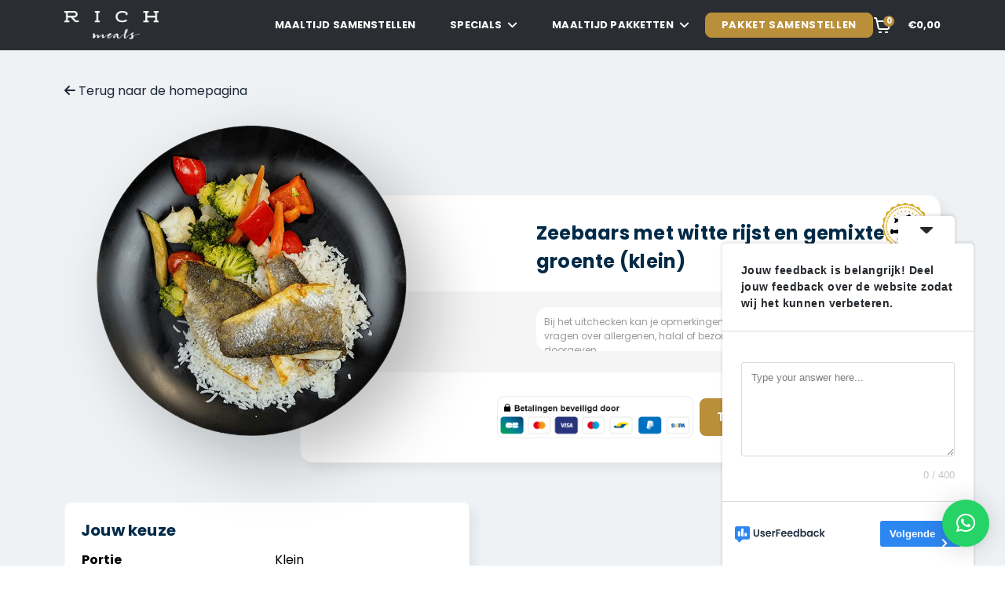

--- FILE ---
content_type: text/html; charset=UTF-8
request_url: https://richmeals.nl/shop/vis/zeebaars/zeebaars-met-witte-rijst-en-gemixte-groente-klein/
body_size: 27551
content:
<!doctype html>
<html lang="en-US">
<head>
	<meta charset="UTF-8">
	<meta name="viewport" content="width=device-width, initial-scale=1">
	<meta name="viewport" content="width=device-width, initial-scale=1, maximum-scale=1">
	<meta name="robots" content="index, follow">
	<link rel="profile" href="https://gmpg.org/xfn/11">
	<link rel="shortcut icon" type="image/jpg" href=""/>
	<title>Zeebaars met witte rijst en gemixte groente (klein) &#8211; Rich Meals | Verse kant en klaar maaltijden aan huis</title>
<meta name='robots' content='max-image-preview:large' />

<!-- Google Tag Manager for WordPress by gtm4wp.com -->
<script data-cfasync="false" data-pagespeed-no-defer>
	var gtm4wp_datalayer_name = "dataLayer";
	var dataLayer = dataLayer || [];
	const gtm4wp_use_sku_instead = false;
	const gtm4wp_id_prefix = '';
	const gtm4wp_remarketing = false;
	const gtm4wp_eec = true;
	const gtm4wp_classicec = false;
	const gtm4wp_currency = 'EUR';
	const gtm4wp_product_per_impression = 10;
	const gtm4wp_needs_shipping_address = false;
	const gtm4wp_business_vertical = 'retail';
	const gtm4wp_business_vertical_id = 'id';

	const gtm4wp_scrollerscript_debugmode         = false;
	const gtm4wp_scrollerscript_callbacktime      = 100;
	const gtm4wp_scrollerscript_readerlocation    = 150;
	const gtm4wp_scrollerscript_contentelementid  = "content";
	const gtm4wp_scrollerscript_scannertime       = 60;
</script>
<!-- End Google Tag Manager for WordPress by gtm4wp.com --><link rel='dns-prefetch' href='//stats.wp.com' />
<link rel='dns-prefetch' href='//fonts.googleapis.com' />
<link rel="alternate" type="application/rss+xml" title="Rich Meals | Verse kant en klaar maaltijden aan huis &raquo; Feed" href="https://richmeals.nl/feed/" />
<link rel="alternate" type="application/rss+xml" title="Rich Meals | Verse kant en klaar maaltijden aan huis &raquo; Comments Feed" href="https://richmeals.nl/comments/feed/" />

<!-- Google Tag Manager for WordPress by gtm4wp.com -->
<!-- GTM Container placement set to automatic -->
<script data-cfasync="false" data-pagespeed-no-defer type="text/javascript">
	var dataLayer_content = {"pagePostType":"product","pagePostType2":"single-product","pagePostAuthor":"admin","cartContent":{"totals":{"applied_coupons":[],"discount_total":0,"subtotal":0,"total":0},"items":[]},"productRatingCounts":[],"productAverageRating":0,"productReviewCount":0,"productType":"simple","productIsVariable":0,"event":"gtm4wp.changeDetailViewEEC","ecommerce":{"currencyCode":"EUR","detail":{"products":[{"id":807,"internal_id":807,"name":"Zeebaars met witte rijst en gemixte groente (klein)","sku":"1136","category":"Zeebaars","price":8.5,"stocklevel":null}]}}};
	dataLayer.push( dataLayer_content );
</script>
<script data-cfasync="false">
(function(w,d,s,l,i){w[l]=w[l]||[];w[l].push({'gtm.start':
new Date().getTime(),event:'gtm.js'});var f=d.getElementsByTagName(s)[0],
j=d.createElement(s),dl=l!='dataLayer'?'&l='+l:'';j.async=true;j.src=
'//www.googletagmanager.com/gtm.js?id='+i+dl;f.parentNode.insertBefore(j,f);
})(window,document,'script','dataLayer','GTM-T55DD9L');
</script>
<!-- End Google Tag Manager -->
<!-- End Google Tag Manager for WordPress by gtm4wp.com --><link rel="alternate" type="application/rss+xml" title="Rich Meals | Verse kant en klaar maaltijden aan huis &raquo; Zeebaars met witte rijst en gemixte groente (klein) Comments Feed" href="https://richmeals.nl/shop/vis/zeebaars/zeebaars-met-witte-rijst-en-gemixte-groente-klein/feed/" />
<link rel="alternate" title="oEmbed (JSON)" type="application/json+oembed" href="https://richmeals.nl/wp-json/oembed/1.0/embed?url=https%3A%2F%2Frichmeals.nl%2Fshop%2Fvis%2Fzeebaars%2Fzeebaars-met-witte-rijst-en-gemixte-groente-klein%2F" />
<link rel="alternate" title="oEmbed (XML)" type="text/xml+oembed" href="https://richmeals.nl/wp-json/oembed/1.0/embed?url=https%3A%2F%2Frichmeals.nl%2Fshop%2Fvis%2Fzeebaars%2Fzeebaars-met-witte-rijst-en-gemixte-groente-klein%2F&#038;format=xml" />
<style id='wp-img-auto-sizes-contain-inline-css'>
img:is([sizes=auto i],[sizes^="auto," i]){contain-intrinsic-size:3000px 1500px}
/*# sourceURL=wp-img-auto-sizes-contain-inline-css */
</style>
<style id='wp-emoji-styles-inline-css'>

	img.wp-smiley, img.emoji {
		display: inline !important;
		border: none !important;
		box-shadow: none !important;
		height: 1em !important;
		width: 1em !important;
		margin: 0 0.07em !important;
		vertical-align: -0.1em !important;
		background: none !important;
		padding: 0 !important;
	}
/*# sourceURL=wp-emoji-styles-inline-css */
</style>
<style id='wp-block-library-inline-css'>
:root{--wp-block-synced-color:#7a00df;--wp-block-synced-color--rgb:122,0,223;--wp-bound-block-color:var(--wp-block-synced-color);--wp-editor-canvas-background:#ddd;--wp-admin-theme-color:#007cba;--wp-admin-theme-color--rgb:0,124,186;--wp-admin-theme-color-darker-10:#006ba1;--wp-admin-theme-color-darker-10--rgb:0,107,160.5;--wp-admin-theme-color-darker-20:#005a87;--wp-admin-theme-color-darker-20--rgb:0,90,135;--wp-admin-border-width-focus:2px}@media (min-resolution:192dpi){:root{--wp-admin-border-width-focus:1.5px}}.wp-element-button{cursor:pointer}:root .has-very-light-gray-background-color{background-color:#eee}:root .has-very-dark-gray-background-color{background-color:#313131}:root .has-very-light-gray-color{color:#eee}:root .has-very-dark-gray-color{color:#313131}:root .has-vivid-green-cyan-to-vivid-cyan-blue-gradient-background{background:linear-gradient(135deg,#00d084,#0693e3)}:root .has-purple-crush-gradient-background{background:linear-gradient(135deg,#34e2e4,#4721fb 50%,#ab1dfe)}:root .has-hazy-dawn-gradient-background{background:linear-gradient(135deg,#faaca8,#dad0ec)}:root .has-subdued-olive-gradient-background{background:linear-gradient(135deg,#fafae1,#67a671)}:root .has-atomic-cream-gradient-background{background:linear-gradient(135deg,#fdd79a,#004a59)}:root .has-nightshade-gradient-background{background:linear-gradient(135deg,#330968,#31cdcf)}:root .has-midnight-gradient-background{background:linear-gradient(135deg,#020381,#2874fc)}:root{--wp--preset--font-size--normal:16px;--wp--preset--font-size--huge:42px}.has-regular-font-size{font-size:1em}.has-larger-font-size{font-size:2.625em}.has-normal-font-size{font-size:var(--wp--preset--font-size--normal)}.has-huge-font-size{font-size:var(--wp--preset--font-size--huge)}.has-text-align-center{text-align:center}.has-text-align-left{text-align:left}.has-text-align-right{text-align:right}.has-fit-text{white-space:nowrap!important}#end-resizable-editor-section{display:none}.aligncenter{clear:both}.items-justified-left{justify-content:flex-start}.items-justified-center{justify-content:center}.items-justified-right{justify-content:flex-end}.items-justified-space-between{justify-content:space-between}.screen-reader-text{border:0;clip-path:inset(50%);height:1px;margin:-1px;overflow:hidden;padding:0;position:absolute;width:1px;word-wrap:normal!important}.screen-reader-text:focus{background-color:#ddd;clip-path:none;color:#444;display:block;font-size:1em;height:auto;left:5px;line-height:normal;padding:15px 23px 14px;text-decoration:none;top:5px;width:auto;z-index:100000}html :where(.has-border-color){border-style:solid}html :where([style*=border-top-color]){border-top-style:solid}html :where([style*=border-right-color]){border-right-style:solid}html :where([style*=border-bottom-color]){border-bottom-style:solid}html :where([style*=border-left-color]){border-left-style:solid}html :where([style*=border-width]){border-style:solid}html :where([style*=border-top-width]){border-top-style:solid}html :where([style*=border-right-width]){border-right-style:solid}html :where([style*=border-bottom-width]){border-bottom-style:solid}html :where([style*=border-left-width]){border-left-style:solid}html :where(img[class*=wp-image-]){height:auto;max-width:100%}:where(figure){margin:0 0 1em}html :where(.is-position-sticky){--wp-admin--admin-bar--position-offset:var(--wp-admin--admin-bar--height,0px)}@media screen and (max-width:600px){html :where(.is-position-sticky){--wp-admin--admin-bar--position-offset:0px}}

/*# sourceURL=wp-block-library-inline-css */
</style><style id='global-styles-inline-css'>
:root{--wp--preset--aspect-ratio--square: 1;--wp--preset--aspect-ratio--4-3: 4/3;--wp--preset--aspect-ratio--3-4: 3/4;--wp--preset--aspect-ratio--3-2: 3/2;--wp--preset--aspect-ratio--2-3: 2/3;--wp--preset--aspect-ratio--16-9: 16/9;--wp--preset--aspect-ratio--9-16: 9/16;--wp--preset--color--black: #000000;--wp--preset--color--cyan-bluish-gray: #abb8c3;--wp--preset--color--white: #ffffff;--wp--preset--color--pale-pink: #f78da7;--wp--preset--color--vivid-red: #cf2e2e;--wp--preset--color--luminous-vivid-orange: #ff6900;--wp--preset--color--luminous-vivid-amber: #fcb900;--wp--preset--color--light-green-cyan: #7bdcb5;--wp--preset--color--vivid-green-cyan: #00d084;--wp--preset--color--pale-cyan-blue: #8ed1fc;--wp--preset--color--vivid-cyan-blue: #0693e3;--wp--preset--color--vivid-purple: #9b51e0;--wp--preset--gradient--vivid-cyan-blue-to-vivid-purple: linear-gradient(135deg,rgb(6,147,227) 0%,rgb(155,81,224) 100%);--wp--preset--gradient--light-green-cyan-to-vivid-green-cyan: linear-gradient(135deg,rgb(122,220,180) 0%,rgb(0,208,130) 100%);--wp--preset--gradient--luminous-vivid-amber-to-luminous-vivid-orange: linear-gradient(135deg,rgb(252,185,0) 0%,rgb(255,105,0) 100%);--wp--preset--gradient--luminous-vivid-orange-to-vivid-red: linear-gradient(135deg,rgb(255,105,0) 0%,rgb(207,46,46) 100%);--wp--preset--gradient--very-light-gray-to-cyan-bluish-gray: linear-gradient(135deg,rgb(238,238,238) 0%,rgb(169,184,195) 100%);--wp--preset--gradient--cool-to-warm-spectrum: linear-gradient(135deg,rgb(74,234,220) 0%,rgb(151,120,209) 20%,rgb(207,42,186) 40%,rgb(238,44,130) 60%,rgb(251,105,98) 80%,rgb(254,248,76) 100%);--wp--preset--gradient--blush-light-purple: linear-gradient(135deg,rgb(255,206,236) 0%,rgb(152,150,240) 100%);--wp--preset--gradient--blush-bordeaux: linear-gradient(135deg,rgb(254,205,165) 0%,rgb(254,45,45) 50%,rgb(107,0,62) 100%);--wp--preset--gradient--luminous-dusk: linear-gradient(135deg,rgb(255,203,112) 0%,rgb(199,81,192) 50%,rgb(65,88,208) 100%);--wp--preset--gradient--pale-ocean: linear-gradient(135deg,rgb(255,245,203) 0%,rgb(182,227,212) 50%,rgb(51,167,181) 100%);--wp--preset--gradient--electric-grass: linear-gradient(135deg,rgb(202,248,128) 0%,rgb(113,206,126) 100%);--wp--preset--gradient--midnight: linear-gradient(135deg,rgb(2,3,129) 0%,rgb(40,116,252) 100%);--wp--preset--font-size--small: 13px;--wp--preset--font-size--medium: 20px;--wp--preset--font-size--large: 36px;--wp--preset--font-size--x-large: 42px;--wp--preset--spacing--20: 0.44rem;--wp--preset--spacing--30: 0.67rem;--wp--preset--spacing--40: 1rem;--wp--preset--spacing--50: 1.5rem;--wp--preset--spacing--60: 2.25rem;--wp--preset--spacing--70: 3.38rem;--wp--preset--spacing--80: 5.06rem;--wp--preset--shadow--natural: 6px 6px 9px rgba(0, 0, 0, 0.2);--wp--preset--shadow--deep: 12px 12px 50px rgba(0, 0, 0, 0.4);--wp--preset--shadow--sharp: 6px 6px 0px rgba(0, 0, 0, 0.2);--wp--preset--shadow--outlined: 6px 6px 0px -3px rgb(255, 255, 255), 6px 6px rgb(0, 0, 0);--wp--preset--shadow--crisp: 6px 6px 0px rgb(0, 0, 0);}:where(.is-layout-flex){gap: 0.5em;}:where(.is-layout-grid){gap: 0.5em;}body .is-layout-flex{display: flex;}.is-layout-flex{flex-wrap: wrap;align-items: center;}.is-layout-flex > :is(*, div){margin: 0;}body .is-layout-grid{display: grid;}.is-layout-grid > :is(*, div){margin: 0;}:where(.wp-block-columns.is-layout-flex){gap: 2em;}:where(.wp-block-columns.is-layout-grid){gap: 2em;}:where(.wp-block-post-template.is-layout-flex){gap: 1.25em;}:where(.wp-block-post-template.is-layout-grid){gap: 1.25em;}.has-black-color{color: var(--wp--preset--color--black) !important;}.has-cyan-bluish-gray-color{color: var(--wp--preset--color--cyan-bluish-gray) !important;}.has-white-color{color: var(--wp--preset--color--white) !important;}.has-pale-pink-color{color: var(--wp--preset--color--pale-pink) !important;}.has-vivid-red-color{color: var(--wp--preset--color--vivid-red) !important;}.has-luminous-vivid-orange-color{color: var(--wp--preset--color--luminous-vivid-orange) !important;}.has-luminous-vivid-amber-color{color: var(--wp--preset--color--luminous-vivid-amber) !important;}.has-light-green-cyan-color{color: var(--wp--preset--color--light-green-cyan) !important;}.has-vivid-green-cyan-color{color: var(--wp--preset--color--vivid-green-cyan) !important;}.has-pale-cyan-blue-color{color: var(--wp--preset--color--pale-cyan-blue) !important;}.has-vivid-cyan-blue-color{color: var(--wp--preset--color--vivid-cyan-blue) !important;}.has-vivid-purple-color{color: var(--wp--preset--color--vivid-purple) !important;}.has-black-background-color{background-color: var(--wp--preset--color--black) !important;}.has-cyan-bluish-gray-background-color{background-color: var(--wp--preset--color--cyan-bluish-gray) !important;}.has-white-background-color{background-color: var(--wp--preset--color--white) !important;}.has-pale-pink-background-color{background-color: var(--wp--preset--color--pale-pink) !important;}.has-vivid-red-background-color{background-color: var(--wp--preset--color--vivid-red) !important;}.has-luminous-vivid-orange-background-color{background-color: var(--wp--preset--color--luminous-vivid-orange) !important;}.has-luminous-vivid-amber-background-color{background-color: var(--wp--preset--color--luminous-vivid-amber) !important;}.has-light-green-cyan-background-color{background-color: var(--wp--preset--color--light-green-cyan) !important;}.has-vivid-green-cyan-background-color{background-color: var(--wp--preset--color--vivid-green-cyan) !important;}.has-pale-cyan-blue-background-color{background-color: var(--wp--preset--color--pale-cyan-blue) !important;}.has-vivid-cyan-blue-background-color{background-color: var(--wp--preset--color--vivid-cyan-blue) !important;}.has-vivid-purple-background-color{background-color: var(--wp--preset--color--vivid-purple) !important;}.has-black-border-color{border-color: var(--wp--preset--color--black) !important;}.has-cyan-bluish-gray-border-color{border-color: var(--wp--preset--color--cyan-bluish-gray) !important;}.has-white-border-color{border-color: var(--wp--preset--color--white) !important;}.has-pale-pink-border-color{border-color: var(--wp--preset--color--pale-pink) !important;}.has-vivid-red-border-color{border-color: var(--wp--preset--color--vivid-red) !important;}.has-luminous-vivid-orange-border-color{border-color: var(--wp--preset--color--luminous-vivid-orange) !important;}.has-luminous-vivid-amber-border-color{border-color: var(--wp--preset--color--luminous-vivid-amber) !important;}.has-light-green-cyan-border-color{border-color: var(--wp--preset--color--light-green-cyan) !important;}.has-vivid-green-cyan-border-color{border-color: var(--wp--preset--color--vivid-green-cyan) !important;}.has-pale-cyan-blue-border-color{border-color: var(--wp--preset--color--pale-cyan-blue) !important;}.has-vivid-cyan-blue-border-color{border-color: var(--wp--preset--color--vivid-cyan-blue) !important;}.has-vivid-purple-border-color{border-color: var(--wp--preset--color--vivid-purple) !important;}.has-vivid-cyan-blue-to-vivid-purple-gradient-background{background: var(--wp--preset--gradient--vivid-cyan-blue-to-vivid-purple) !important;}.has-light-green-cyan-to-vivid-green-cyan-gradient-background{background: var(--wp--preset--gradient--light-green-cyan-to-vivid-green-cyan) !important;}.has-luminous-vivid-amber-to-luminous-vivid-orange-gradient-background{background: var(--wp--preset--gradient--luminous-vivid-amber-to-luminous-vivid-orange) !important;}.has-luminous-vivid-orange-to-vivid-red-gradient-background{background: var(--wp--preset--gradient--luminous-vivid-orange-to-vivid-red) !important;}.has-very-light-gray-to-cyan-bluish-gray-gradient-background{background: var(--wp--preset--gradient--very-light-gray-to-cyan-bluish-gray) !important;}.has-cool-to-warm-spectrum-gradient-background{background: var(--wp--preset--gradient--cool-to-warm-spectrum) !important;}.has-blush-light-purple-gradient-background{background: var(--wp--preset--gradient--blush-light-purple) !important;}.has-blush-bordeaux-gradient-background{background: var(--wp--preset--gradient--blush-bordeaux) !important;}.has-luminous-dusk-gradient-background{background: var(--wp--preset--gradient--luminous-dusk) !important;}.has-pale-ocean-gradient-background{background: var(--wp--preset--gradient--pale-ocean) !important;}.has-electric-grass-gradient-background{background: var(--wp--preset--gradient--electric-grass) !important;}.has-midnight-gradient-background{background: var(--wp--preset--gradient--midnight) !important;}.has-small-font-size{font-size: var(--wp--preset--font-size--small) !important;}.has-medium-font-size{font-size: var(--wp--preset--font-size--medium) !important;}.has-large-font-size{font-size: var(--wp--preset--font-size--large) !important;}.has-x-large-font-size{font-size: var(--wp--preset--font-size--x-large) !important;}
/*# sourceURL=global-styles-inline-css */
</style>

<style id='classic-theme-styles-inline-css'>
/*! This file is auto-generated */
.wp-block-button__link{color:#fff;background-color:#32373c;border-radius:9999px;box-shadow:none;text-decoration:none;padding:calc(.667em + 2px) calc(1.333em + 2px);font-size:1.125em}.wp-block-file__button{background:#32373c;color:#fff;text-decoration:none}
/*# sourceURL=/wp-includes/css/classic-themes.min.css */
</style>
<link rel='stylesheet' id='contact-form-7-css' href='https://richmeals.nl/wp-content/plugins/contact-form-7/includes/css/styles.css?ver=5.7.7' media='all' />
<style id='woocommerce-inline-inline-css'>
.woocommerce form .form-row .required { visibility: visible; }
/*# sourceURL=woocommerce-inline-inline-css */
</style>
<link rel='stylesheet' id='bootstrap-css-css' href='https://richmeals.nl/wp-content/themes/richmeals/assets/css/bootstrap.min.css?ver=5.1.1' media='all' />
<link rel='stylesheet' id='font-all-css-css' href='https://richmeals.nl/wp-content/themes/richmeals/assets/css/all.min.css?ver=6.2.0' media='all' />
<link rel='stylesheet' id='font-awesome-css-css' href='https://richmeals.nl/wp-content/themes/richmeals/assets/css/fontawesome.min.css?ver=6.2.0' media='all' />
<link rel='stylesheet' id='custom-spacer-css' href='https://richmeals.nl/wp-content/themes/richmeals/assets/css/spacer.css?ver=1.0.0' media='all' />
<link rel='stylesheet' id='slick-css-css' href='https://richmeals.nl/wp-content/themes/richmeals/assets/css/slick.css?ver=1.0.0' media='all' />
<link rel='stylesheet' id='google-fonts-css' href='https://fonts.googleapis.com/css2?family=Lato:wght@300;400;500;700&#038;family=Poppins:wght@300;400;500;600;700&#038;display=swap' media='all' />
<link rel='stylesheet' id='richmeals-style-css' href='https://richmeals.nl/wp-content/themes/richmeals/style.css?ver=1272041022' media='all' />
<link rel='stylesheet' id='rd-custom-css' href='https://richmeals.nl/wp-content/themes/richmeals/inc/global/style.css?ver=281344042' media='all' />
<link rel='stylesheet' id='qlwapp-css' href='https://richmeals.nl/wp-content/plugins/wp-whatsapp-chat/build/frontend/css/style.css?ver=7.1.3' media='all' />
<script src="https://richmeals.nl/wp-includes/js/dist/hooks.min.js?ver=dd5603f07f9220ed27f1" id="wp-hooks-js"></script>
<script src="https://stats.wp.com/w.js?ver=202605" id="woo-tracks-js"></script>
<script src="https://richmeals.nl/wp-includes/js/jquery/jquery.min.js?ver=3.7.1" id="jquery-core-js"></script>
<script src="https://richmeals.nl/wp-includes/js/jquery/jquery-migrate.min.js?ver=3.4.1" id="jquery-migrate-js"></script>
<script src="https://richmeals.nl/wp-content/plugins/duracelltomi-google-tag-manager/js/analytics-talk-content-tracking.js?ver=1.18.1" id="gtm4wp-scroll-tracking-js"></script>
<script src="https://richmeals.nl/wp-content/plugins/duracelltomi-google-tag-manager/js/gtm4wp-woocommerce-enhanced.js?ver=1.18.1" id="gtm4wp-woocommerce-enhanced-js"></script>
<script id="wpm-js-extra">
var wpm = {"ajax_url":"https://richmeals.nl/wp-admin/admin-ajax.php","root":"https://richmeals.nl/wp-json/","nonce_wp_rest":"e774afeb1a","nonce_ajax":"4c3e5b184e"};
//# sourceURL=wpm-js-extra
</script>
<script src="https://richmeals.nl/wp-content/plugins/woocommerce-google-adwords-conversion-tracking-tag/js/public/wpm-public.p1.min.js?ver=1.33.0" id="wpm-js"></script>
<link rel="https://api.w.org/" href="https://richmeals.nl/wp-json/" /><link rel="alternate" title="JSON" type="application/json" href="https://richmeals.nl/wp-json/wp/v2/product/807" /><link rel="EditURI" type="application/rsd+xml" title="RSD" href="https://richmeals.nl/xmlrpc.php?rsd" />
<meta name="generator" content="WordPress 6.9" />
<meta name="generator" content="WooCommerce 7.8.0" />
<link rel="canonical" href="https://richmeals.nl/shop/vis/zeebaars/zeebaars-met-witte-rijst-en-gemixte-groente-klein/" />
<link rel='shortlink' href='https://richmeals.nl/?p=807' />
    <script>
        localStorage.setItem("create-meal-step","");
        localStorage.setItem("create-meal-size","");
        localStorage.setItem("create-meal-goal","");
        localStorage.setItem("create-meal-qty","");
        localStorage.setItem("create-meal-delivery","");
        localStorage.setItem("create-meal-type","");
        localStorage.setItem("create-meal-ever-step",'');

    </script>
            <script>
            localStorage.setItem("checkout-step",'');
            localStorage.setItem("checkout-ever-step",'');
            localStorage.setItem("checkout-delivery-date",'');
		    localStorage.setItem("checkout-shipping",'');
		    localStorage.setItem("checkout-billing-note",'');
		    localStorage.setItem("checkout-billing-landcode",'');
        </script>
        	<noscript><style>.woocommerce-product-gallery{ opacity: 1 !important; }</style></noscript>
	
<!-- START Pixel Manager for WooCommerce -->
		<script>
			(window.wpmDataLayer = window.wpmDataLayer || {}).products = window.wpmDataLayer.products || {}
			window.wpmDataLayer.products                               = Object.assign(window.wpmDataLayer.products, {"809":{"id":"809","sku":"1138","price":8.5,"brand":"","quantity":1,"dyn_r_ids":{"post_id":"809","sku":"1138","gpf":"woocommerce_gpf_809","gla":"gla_809"},"isVariable":false,"name":"Zeebaars met pijnboompit couscous en gemixte groente (klein)","category":["Zeebaars"],"isVariation":false},"815":{"id":"815","sku":"1143","price":10,"brand":"","quantity":1,"dyn_r_ids":{"post_id":"815","sku":"1143","gpf":"woocommerce_gpf_815","gla":"gla_815"},"isVariable":false,"name":"Zeebaars met witte rijst en gemixte groente (medium)","category":["Zeebaars"],"isVariation":false},"816":{"id":"816","sku":"1144","price":10,"brand":"","quantity":1,"dyn_r_ids":{"post_id":"816","sku":"1144","gpf":"woocommerce_gpf_816","gla":"gla_816"},"isVariable":false,"name":"Zeebaars met gele rijst en gemixte groente (medium)","category":["Zeebaars"],"isVariation":false},"820":{"id":"820","sku":"1148","price":11,"brand":"","quantity":1,"dyn_r_ids":{"post_id":"820","sku":"1148","gpf":"woocommerce_gpf_820","gla":"gla_820"},"isVariable":false,"name":"Zeebaars met zoete aardappel en gemixte groente (medium)","category":["Zeebaars"],"isVariation":false},"827":{"id":"827","sku":"1154","price":11.5,"brand":"","quantity":1,"dyn_r_ids":{"post_id":"827","sku":"1154","gpf":"woocommerce_gpf_827","gla":"gla_827"},"isVariable":false,"name":"Zeebaars met tomaat couscous en gemixte groente (groot)","category":["Zeebaars"],"isVariation":false},"822":{"id":"822","sku":"1149","price":11.5,"brand":"","quantity":1,"dyn_r_ids":{"post_id":"822","sku":"1149","gpf":"woocommerce_gpf_822","gla":"gla_822"},"isVariable":false,"name":"Zeebaars met aardappel wedges en gemixte groente (groot)","category":["Zeebaars"],"isVariation":false},"811":{"id":"811","sku":"1140","price":8.5,"brand":"","quantity":1,"dyn_r_ids":{"post_id":"811","sku":"1140","gpf":"woocommerce_gpf_811","gla":"gla_811"},"isVariable":false,"name":"Zeebaars met tomaat couscous en gemixte groente (klein)","category":["Zeebaars"],"isVariation":false},"806":{"id":"806","sku":"1135","price":8.5,"brand":"","quantity":1,"dyn_r_ids":{"post_id":"806","sku":"1135","gpf":"woocommerce_gpf_806","gla":"gla_806"},"isVariable":false,"name":"Zeebaars met aardappel wedges en gemixte groente (klein)","category":["Zeebaars"],"isVariation":false},"828":{"id":"828","sku":"1155","price":12.5,"brand":"","quantity":1,"dyn_r_ids":{"post_id":"828","sku":"1155","gpf":"woocommerce_gpf_828","gla":"gla_828"},"isVariable":false,"name":"Zeebaars met zoete aardappel en gemixte groente (groot)","category":["Zeebaars"],"isVariation":false}})
		</script>
		
		<script>

			window.wpmDataLayer = window.wpmDataLayer || {}
			window.wpmDataLayer = Object.assign(window.wpmDataLayer, {"cart":{},"cart_item_keys":{},"orderDeduplication":true,"position":1,"viewItemListTrigger":{"testMode":false,"backgroundColor":"green","opacity":0.5,"repeat":true,"timeout":1000,"threshold":0.8},"version":{"number":"1.33.0","pro":false,"eligibleForUpdates":false,"distro":"fms"},"pixels":{"google":{"linker":{"settings":null},"user_id":false,"ads":{"conversionIds":{"AW-419916298":"WG7HCOXZi_YBEIrUncgB"},"dynamic_remarketing":{"status":true,"id_type":"post_id","send_events_with_parent_ids":true},"google_business_vertical":"retail","phone_conversion_label":"","phone_conversion_number":""},"analytics":{"ga4":{"measurement_id":"G-VLS8JZZVB0","parameters":{},"mp_active":false,"debug_mode":false,"page_load_time_tracking":false},"id_type":"post_id","eec":false}},"facebook":{"pixel_id":"1110073749430262","dynamic_remarketing":{"id_type":"post_id"},"capi":false,"advanced_matching":false,"exclusion_patterns":[],"fbevents_js_url":"https://connect.facebook.net/en_US/fbevents.js"}},"shop":{"list_name":"Product | Zeebaars met witte rijst en gemixte groente (klein)","list_id":"product_zeebaars-met-witte-rijst-en-gemixte-groente-klein","page_type":"product","product_type":"simple","currency":"EUR","cookie_consent_mgmt":{"explicit_consent":false},"selectors":{"addToCart":[],"beginCheckout":[]}},"general":{"variationsOutput":true,"userLoggedIn":false,"scrollTrackingThresholds":[],"pageId":807,"excludeDomains":[],"server2server":{"active":false,"ipExcludeList":[]}}})

		</script>

		
<!-- END Pixel Manager for WooCommerce -->
			<meta name="pm-dataLayer-meta" content="807" class="wpmProductId"
				  data-id="807">
					<script>
			(window.wpmDataLayer = window.wpmDataLayer || {}).products             = window.wpmDataLayer.products || {}
			window.wpmDataLayer.products[807] = {"id":"807","sku":"1136","price":8.5,"brand":"","quantity":1,"dyn_r_ids":{"post_id":"807","sku":"1136","gpf":"woocommerce_gpf_807","gla":"gla_807"},"isVariable":false,"name":"Zeebaars met witte rijst en gemixte groente (klein)","category":["Zeebaars"],"isVariation":false};
					</script>
		<link rel="icon" href="https://richmeals.nl/wp-content/uploads/2023/02/cropped-500x500-1-32x32.jpg" sizes="32x32" />
<link rel="icon" href="https://richmeals.nl/wp-content/uploads/2023/02/cropped-500x500-1-192x192.jpg" sizes="192x192" />
<link rel="apple-touch-icon" href="https://richmeals.nl/wp-content/uploads/2023/02/cropped-500x500-1-180x180.jpg" />
<meta name="msapplication-TileImage" content="https://richmeals.nl/wp-content/uploads/2023/02/cropped-500x500-1-270x270.jpg" />
			<style>
				:root {
				--qlwapp-scheme-font-family:inherit;--qlwapp-scheme-font-size:18px;--qlwapp-scheme-icon-size:60px;--qlwapp-scheme-icon-font-size:24px;--qlwapp-button-animation-name:none;				}
			</style>
			

	
<!-- Google Tag Manager -->
<script>(function(w,d,s,l,i){w[l]=w[l]||[];w[l].push({'gtm.start':
new Date().getTime(),event:'gtm.js'});var f=d.getElementsByTagName(s)[0],
j=d.createElement(s),dl=l!='dataLayer'?'&l='+l:'';j.async=true;j.src=
'https://www.googletagmanager.com/gtm.js?id='+i+dl;f.parentNode.insertBefore(j,f);
})(window,document,'script','dataLayer','GTM-T55DD9L');</script>
<!-- End Google Tag Manager -->
	

	
<meta name="facebook-domain-verification" content="1huf6ybushxmvky89lg102785q9q4u" />
	

	
	
<link rel='stylesheet' id='userfeedback-frontend-styles-css' href='https://richmeals.nl/wp-content/plugins/userfeedback-lite/assets/vue/css/frontend.css?ver=1.0.11' media='all' />
</head>

<body class="wp-singular product-template product-template-woocommerce product-template-single-meal-package product-template-woocommercesingle-meal-package-php single single-product postid-807 wp-custom-logo wp-theme-richmeals theme-richmeals woocommerce woocommerce-page woocommerce-no-js woocommerce-active">
	
	<!-- Google Tag Manager (noscript) -->
<noscript><iframe src="https://www.googletagmanager.com/ns.html?id=GTM-T55DD9L"
height="0" width="0" style="display:none;visibility:hidden"></iframe></noscript>
<!-- End Google Tag Manager (noscript) -->
	
	

<!-- GTM Container placement set to automatic -->
<!-- Google Tag Manager (noscript) -->
				<noscript><iframe src="https://www.googletagmanager.com/ns.html?id=GTM-T55DD9L" height="0" width="0" style="display:none;visibility:hidden" aria-hidden="true"></iframe></noscript>
<!-- End Google Tag Manager (noscript) --><div id="page" class="site">
		<header class="site-header">
				<div class="main-header">
			<div class="container">
				<div class="row">
					<div class="col-6 col-lg-2 align-self-center">
						<div class="site-logo">
							<a href="https://richmeals.nl/">
								<img src="https://richmeals.nl/wp-content/uploads/2023/05/logo.png" alt="Logo">
							</a>
						</div>
					</div>
					<div class="col-6 d-lg-none">
						<div class="mobile-header-right">
							
    <a href="https://richmeals.nl/winkelmand/" title="0 items in your shopping cart" class="cart-btn">

		<svg width="24" height="24" viewBox="0 0 24 24" fill="none" xmlns="http://www.w3.org/2000/svg">
			<path d="M5 7H18.79C19.0694 7.00001 19.3457 7.05857 19.6011 7.17191C19.8565 7.28524 20.0854 7.45083 20.2729 7.65801C20.4603 7.86519 20.6023 8.10936 20.6897 8.37478C20.777 8.64019 20.8078 8.92097 20.78 9.199L20.18 15.199C20.1307 15.6925 19.8997 16.1501 19.532 16.4829C19.1642 16.8157 18.686 17 18.19 17H8.64C8.17747 17.0002 7.72918 16.84 7.37144 16.5469C7.01371 16.2537 6.76866 15.8456 6.678 15.392L5 7Z" stroke="white" stroke-width="2" stroke-linejoin="round"/>
			<path d="M5 7L4.19 3.757C4.13583 3.54075 4.01095 3.34881 3.83521 3.21166C3.65946 3.0745 3.44293 3.00001 3.22 3H2M8 21H10M16 21H18" stroke="white" stroke-width="2" stroke-linecap="round" stroke-linejoin="round"/>
		</svg>

    	<span class="cart-count">
    		0    	</span>
		<span class="cart-amount">&euro;0,00</span>
    </a>

    							<div class="menu-trigger">
								<span></span>
								<span></span>
								<span></span>
							</div>
						</div>
					</div>
					<div class="col-12 col-lg-10 align-self-center d-none d-lg-block">
						<div class="header-right">
							<div class="main-menu"><ul id="menu-main-menu" class="menu"><li id="menu-item-2017" class="menu-item menu-item-type-custom menu-item-object-custom menu-item-2017"><a href="https://richmeals.nl/shop/samenstellen/stel-je-eigen-maaltijd-samen/">Maaltijd samenstellen</a></li>
<li id="menu-item-2018" class="menu-item menu-item-type-post_type menu-item-object-page menu-item-has-children menu-item-2018"><a href="https://richmeals.nl/wekelijkse-specials/">Specials</a>
<ul class="sub-menu">
	<li id="menu-item-1004" class="menu-item menu-item-type-custom menu-item-object-custom menu-item-1004"><a href="/wekelijkse-specials/">Wekelijkse specials</a></li>
	<li id="menu-item-1648" class="menu-item menu-item-type-post_type menu-item-object-page menu-item-1648"><a href="https://richmeals.nl/ingevroren-specials/">Ingevroren specials</a></li>
</ul>
</li>
<li id="menu-item-770" class="menu-item menu-item-type-custom menu-item-object-custom menu-item-has-children menu-item-770"><a href="#">Maaltijd pakketten</a>
<ul class="sub-menu">
	<li id="menu-item-774" class="menu-item menu-item-type-post_type menu-item-object-product menu-item-774"><a href="https://richmeals.nl/shop/aankomen/maaltijdpakket-aankomen-12x/">Maaltijdpakket aankomen</a></li>
	<li id="menu-item-773" class="menu-item menu-item-type-post_type menu-item-object-product menu-item-773"><a href="https://richmeals.nl/shop/afvallen/maaltijdpakket-afvallen-12x/">Maaltijdpakket afvallen</a></li>
	<li id="menu-item-1759" class="menu-item menu-item-type-post_type menu-item-object-product menu-item-1759"><a href="https://richmeals.nl/shop/keto-dieet/maaltijdpakket-keto-12x/">Maaltijdpakket keto</a></li>
	<li id="menu-item-768" class="menu-item menu-item-type-post_type menu-item-object-product menu-item-768"><a href="https://richmeals.nl/shop/keuze-van-de-keuken/proefpakket-7-maaltijden/">Proefpakket</a></li>
	<li id="menu-item-771" class="menu-item menu-item-type-post_type menu-item-object-product menu-item-771"><a href="https://richmeals.nl/shop/maaltijd-pakketten/verrassingspakket-12x/">Verrassingspakket</a></li>
	<li id="menu-item-772" class="menu-item menu-item-type-post_type menu-item-object-product menu-item-772"><a href="https://richmeals.nl/shop/maaltijd-pakketten/seniorenpakket/">Senioren pakket</a></li>
</ul>
</li>
</ul></div>							<a class="header-btn" href="http://richmeals.nl/pakket-samenstellen/">
								PAKKET SAMENSTELLEN							</a>
							
    <a href="https://richmeals.nl/winkelmand/" title="0 items in your shopping cart" class="cart-btn">

		<svg width="24" height="24" viewBox="0 0 24 24" fill="none" xmlns="http://www.w3.org/2000/svg">
			<path d="M5 7H18.79C19.0694 7.00001 19.3457 7.05857 19.6011 7.17191C19.8565 7.28524 20.0854 7.45083 20.2729 7.65801C20.4603 7.86519 20.6023 8.10936 20.6897 8.37478C20.777 8.64019 20.8078 8.92097 20.78 9.199L20.18 15.199C20.1307 15.6925 19.8997 16.1501 19.532 16.4829C19.1642 16.8157 18.686 17 18.19 17H8.64C8.17747 17.0002 7.72918 16.84 7.37144 16.5469C7.01371 16.2537 6.76866 15.8456 6.678 15.392L5 7Z" stroke="white" stroke-width="2" stroke-linejoin="round"/>
			<path d="M5 7L4.19 3.757C4.13583 3.54075 4.01095 3.34881 3.83521 3.21166C3.65946 3.0745 3.44293 3.00001 3.22 3H2M8 21H10M16 21H18" stroke="white" stroke-width="2" stroke-linecap="round" stroke-linejoin="round"/>
		</svg>

    	<span class="cart-count">
    		0    	</span>
		<span class="cart-amount">&euro;0,00</span>
    </a>

    						</div>
					</div>
				</div>
			</div>
		</div>
	</header>
	
	<div class="hamburger-wrapper d-lg-none">
		<div class="hamburger-inner">
			<div class="menu-close">
				<img src="https://richmeals.nl/wp-content/themes/richmeals/assets/images/close-icon.png" alt="">
			</div>
			<div class="mobile-menu"><ul id="menu-main-menu-1" class="menu"><li class="menu-item menu-item-type-custom menu-item-object-custom menu-item-2017"><a href="https://richmeals.nl/shop/samenstellen/stel-je-eigen-maaltijd-samen/">Maaltijd samenstellen</a></li>
<li class="menu-item menu-item-type-post_type menu-item-object-page menu-item-has-children menu-item-2018"><a href="https://richmeals.nl/wekelijkse-specials/">Specials</a>
<ul class="sub-menu">
	<li class="menu-item menu-item-type-custom menu-item-object-custom menu-item-1004"><a href="/wekelijkse-specials/">Wekelijkse specials</a></li>
	<li class="menu-item menu-item-type-post_type menu-item-object-page menu-item-1648"><a href="https://richmeals.nl/ingevroren-specials/">Ingevroren specials</a></li>
</ul>
</li>
<li class="menu-item menu-item-type-custom menu-item-object-custom menu-item-has-children menu-item-770"><a href="#">Maaltijd pakketten</a>
<ul class="sub-menu">
	<li class="menu-item menu-item-type-post_type menu-item-object-product menu-item-774"><a href="https://richmeals.nl/shop/aankomen/maaltijdpakket-aankomen-12x/">Maaltijdpakket aankomen</a></li>
	<li class="menu-item menu-item-type-post_type menu-item-object-product menu-item-773"><a href="https://richmeals.nl/shop/afvallen/maaltijdpakket-afvallen-12x/">Maaltijdpakket afvallen</a></li>
	<li class="menu-item menu-item-type-post_type menu-item-object-product menu-item-1759"><a href="https://richmeals.nl/shop/keto-dieet/maaltijdpakket-keto-12x/">Maaltijdpakket keto</a></li>
	<li class="menu-item menu-item-type-post_type menu-item-object-product menu-item-768"><a href="https://richmeals.nl/shop/keuze-van-de-keuken/proefpakket-7-maaltijden/">Proefpakket</a></li>
	<li class="menu-item menu-item-type-post_type menu-item-object-product menu-item-771"><a href="https://richmeals.nl/shop/maaltijd-pakketten/verrassingspakket-12x/">Verrassingspakket</a></li>
	<li class="menu-item menu-item-type-post_type menu-item-object-product menu-item-772"><a href="https://richmeals.nl/shop/maaltijd-pakketten/seniorenpakket/">Senioren pakket</a></li>
</ul>
</li>
</ul></div>			<a class="header-btn" href="http://richmeals.nl/pakket-samenstellen/">
				PAKKET SAMENSTELLEN			</a>
		</div>
	</div>
<section class="breadcrumb-section">
    <div class="container">
        <div class="row">
            <div class="col-12">
                 <!-- <nav class="woocommerce-breadcrumb"><a href="https://richmeals.nl">Home</a>&nbsp;&#47;&nbsp;<a href="https://richmeals.nl/shop/">Shop</a>&nbsp;&#47;&nbsp;<a href="https://richmeals.nl/product-category/vis/">Vis</a>&nbsp;&#47;&nbsp;<a href="https://richmeals.nl/product-category/vis/zeebaars/">Zeebaars</a>&nbsp;&#47;&nbsp;Zeebaars met witte rijst en gemixte groente (klein)</nav> -->
				 						 <a href="https://richmeals.nl/" class="terug-homepagina"><i class="fa-solid fa-arrow-left"></i> Terug naar de homepagina</a>
				                 
            </div>
        </div>
    </div>
</section>

<main class="site-content">
    <section class="meal-package-content-section">
        <div class="container">
            <div class="row">
                <div class="col-12">                    
                    <div class="package-content">
                                                                            <div class="package-image" style="background:url(https://richmeals.nl/wp-content/uploads/2023/05/Zeebaars-met-witte-rijst-en-verse-groente.png) no-repeat center center/cover;"></div>
                        
                        <div class="package-image-bullets d-lg-none">
                                                                                </div>

                        <div class="package-inner-content">

                            <div class="package-header">
                                <h3>
                                    Zeebaars met witte rijst en gemixte groente (klein)                                </h3>
                                <img src="/wp-content/uploads/2023/05/vis-icon.png" width="60" class="icon-product">
                                
                                <p></p>
                                <ul class="package-products">
                                                                    </ul>

                                                            </div>

                            <div class="orderInfo-packagePrice">
                                <div class="package-order-info">
                                    <textarea id="order-info" placeholder="Bij het uitchecken kan je opmerkingen of vragen over allergenen, halal of bezorging doorgeven." readonly></textarea>
                                </div>
                                <div class="package-price">
                                    
	<span class="price"><span class="woocommerce-Price-amount amount"><bdi><span class="woocommerce-Price-currencySymbol"></span>8,50</bdi></span></span>
                                </div>
                            </div>

                            <div class="package-footer">
                                <div class="payment-methods-icon">
                                    <img src="/wp-content/uploads/2023/05/beveiligd-betalen.png" alt="">
                                </div>
																	<a href="?add-to-cart=807" class="add_to_cart_button ajax_add_to_cart site-btn2" data-product_id="807" data-product_sku="1136" aria-label="Zeebaars met witte rijst en gemixte groente (klein)" rel="nofollow">
										Toevoegen aan winkelmand
									</a>
								
                               
                            </div>

                        </div>
                    </div>
                </div>
            </div>
        </div>
    </section>

    <section class="meal-kcals-single-product">
        <div class="container">
            <div class="row">
                <div class="col-lg-6 col-sm-12">
                    <div class="nutrition-fact-wrap-single-product">
                        <div class="your-choice-box">

                        <h3 class="title-elm">Jouw keuze</h3>

<!--                                                 <table>
                          <thead>
                            <tr>
                              <th>Subfield 1</th>
                              <th>Subfield 2</th>
                              <th>Subfield 3</th>
                            </tr>
                          </thead>
                          <tbody>
                                                        <tr>
                              <td>Portie</td>
                              <td>Klein</td>
                              <td><img src="http://richmeals.nl/wp-content/themes/richmeals/assets/images/fire.png"> <strong>322 calorieën</strong></td>
                            </tr>
                                                        <tr>
                              <td>Eiwitbron</td>
                              <td>Zeebaars</td>
                              <td>33g eiwitten</td>
                            </tr>
                                                        <tr>
                              <td>Koolhydraatbron</td>
                              <td>Witte rijst</td>
                              <td>36g koolhydraten</td>
                            </tr>
                                                        <tr>
                              <td>Groente</td>
                              <td>Gemixte groente</td>
                              <td>5g vetten</td>
                            </tr>
                                                        <tr>
                              <td></td>
                              <td></td>
                              <td></td>
                            </tr>
                                                        <tr>
                              <td></td>
                              <td></td>
                              <td></td>
                            </tr>
                                                        <tr>
                              <td></td>
                              <td></td>
                              <td></td>
                            </tr>
                                                        <tr>
                              <td></td>
                              <td></td>
                              <td></td>
                            </tr>
                                                      </tbody>
                        </table>
                         -->

                    <div class="row">

                        <div class="col-12 col-md-6 col-lg-12">
                                                        <table class="table-left">
                                <tbody>
                                                                                                                        <!--  -->
                                        <tr class="step-1-elm nf-portion">
                                            <th>
                                                Portie                                            </th>
                                            <td>
                                                Klein                                            </td>
                                        </tr>
                                                                                                                                                                <!--  -->
                                        <tr class="step-1-elm nf-portion">
                                            <th>
                                                Eiwitbron                                            </th>
                                            <td>
                                                Zeebaars                                            </td>
                                        </tr>
                                                                                                                                                                <!--  -->
                                        <tr class="step-1-elm nf-portion">
                                            <th>
                                                Koolhydraatbron                                            </th>
                                            <td>
                                                Witte rijst                                            </td>
                                        </tr>
                                                                                                                                                                <!--  -->
                                        <tr class="step-1-elm nf-portion">
                                            <th>
                                                Groente                                            </th>
                                            <td>
                                                Gemixte groente                                            </td>
                                        </tr>
                                                                                                                                                                                                                                                                                                                                                                                                                                 </tbody>
                            </table>
                                                    </div>



                        <div class="col-12 col-md-6 col-lg-12">
                                                        <div class="table-right">
                                <table>
                                    <tbody>
                                                                                    
                                                                                        <!--  -->
                                            <tr class="cal-nf-cal">
                                                <td>
                                                    <b>
                                                        <img src="http://richmeals.nl/wp-content/themes/richmeals/assets/images/fire.png"> <strong>322 calorieën</strong><br>  
                                                    </b>
                                                </td>
                                            </tr>

                                            
                                                                                    
                                                                                        <!--  -->
                                            <tr class="cal-nf-cal">
                                                <td>
                                                    33g eiwitten<br> 
                                                </td>
                                            </tr>
                                            
                                                                                    
                                                                                        <!--  -->
                                            <tr class="cal-nf-cal">
                                                <td>
                                                    36g koolhydraten<br> 
                                                </td>
                                            </tr>
                                            
                                                                                    
                                                                                        <!--  -->
                                            <tr class="cal-nf-cal">
                                                <td>
                                                    5g vetten<br> 
                                                </td>
                                            </tr>
                                            
                                                                                    
                                            
                                                                                    
                                            
                                                                                    
                                            
                                                                                    
                                            
                                                                            </tbody>
                                </table>
                                                            </div>
                        </div>



                    </div>

                 

                                            
                            <!-- <div class="row">
                                
                                <div class="col-12 col-md-6 col-lg-12">
                                    <table class="table-left">
                                        <tbody>
                                            <tr class="step-1-elm nf-portion">
                                                <th>Portie</th>
                                                <td>-</td>
                                            </tr>
                                            <tr class="step-1-elm nf-pro-source">
                                                <th>Eiwitbron</th>
                                                <td>-</td>
                                            </tr>
                                            <tr class="step-2-elm nf-car-source">
                                                <th>Koolhydraatbron</th>
                                                <td>-</td>
                                            </tr>
                                            <tr class="step-2-elm nf-veg">
                                                <th>Groente</th>
                                                <td>-</td>
                                            </tr>
                                             <tr class="step-2-elm nf-sauce">
                                                <th>Saus</th>
                                                <td>-</td>
                                            </tr> 
                                        </tbody> 
                                    </table>
                                </div> 

                                <div class="col-12 col-md-6 col-lg-12">
                                    <div class="table-right">
                                        <table>
                                            <tbody>
                                                <tr class="cal-nf-cal">
                                                    <th><img src="https://richmeals.nl/wp-content/themes/richmeals/assets/images/fire.png"> <span>0</span> calorieën</th>
                                                </tr>
                                                <tr class="cal-nf-car">
                                                    <td><span>0g</span> Koolhydraten</td>
                                                </tr>
                                                <tr class="cal-nf-pro">
                                                    <td><span>0g</span> Eiwitten</td>
                                                </tr>
                                                <tr class="cal-nf-fat">
                                                    <td><span>0g</span> Vetten</td>
                                                </tr>
                                            </tbody>
                                        </table>
                                    </div>
                                </div>



                            </div> -->



                        </div>
                    </div>                </div>
            </div>
        </div>
    </section>

    <section class="google-review-section">
        <div class="container">
            <div class="row">
                <div class="col-12">
                    <div class="review-and-bullets">
                        <div class="google-review-box">
                            <div class="review-content">
                                                                <p><img decoding="async" class="alignnone wp-image-171 size-full" src="http://richmeals.nl/wp-content/uploads/2022/10/google-review.png" alt="" width="116" height="97" /></p>
                            </div>
                        </div> 
                        <div class="package-image-bullets d-none d-lg-block">
                                                                                </div>
                    </div>
                </div>
            </div>
        </div>

        <script>
            jQuery(document).ready(function($){ 
                
                $('.package-image-bullet').click(
                    function(e){
                        e.preventDefault();
                        $('.package-image').css('background','url('+$(this).data('img') + ') no-repeat center center').css('backgroundSize','cover');
                    }
                )
                
            });   
        </script>

    </section>


    <section class="gerelateerde-producten pb-120 pb-xs-40">
        <div class="container gerelateerde-producten-container">
            <div class="row">
                
                                <h2>Anderen kochten ook</h2>

                                <div class="row">

                                    
                                        <div class="col-sm-6 col-lg-3 gerelateerde-producten-container"><img width="800" height="769" src="https://richmeals.nl/wp-content/uploads/2023/05/Zeebaars-met-pijnboompit-en-verse-groente.png" class="gerelateerde-producten-images wp-post-image" alt="" decoding="async" fetchpriority="high" srcset="https://richmeals.nl/wp-content/uploads/2023/05/Zeebaars-met-pijnboompit-en-verse-groente.png 800w, https://richmeals.nl/wp-content/uploads/2023/05/Zeebaars-met-pijnboompit-en-verse-groente-300x288.png 300w, https://richmeals.nl/wp-content/uploads/2023/05/Zeebaars-met-pijnboompit-en-verse-groente-768x738.png 768w, https://richmeals.nl/wp-content/uploads/2023/05/Zeebaars-met-pijnboompit-en-verse-groente-118x113.png 118w" sizes="(max-width: 800px) 100vw, 800px" /><h2 class="gerelateerde-producten-titel"><a href="https://richmeals.nl/shop/vis/zeebaars/zeebaars-met-pijnboompit-couscous-en-gemixte-groente-klein/">Zeebaars met pijnboompit couscous en gemixte groente (klein)</a></h2><div class="gerelateerde-producten-price"><span class="woocommerce-Price-amount amount"><bdi><span class="woocommerce-Price-currencySymbol"></span>8,50</bdi></span></div><div class="gerelateerde-producten-categories">Zeebaars</div>                                            
                                            <!-- <div class="gerelateerde-producten-btn"><a href="?add-to-cart=809" data-quantity="1" class="button product_type_simple add_to_cart_button ajax_add_to_cart" data-product_id="809" data-product_sku="1138" aria-label="Add &ldquo;Zeebaars met pijnboompit couscous en gemixte groente (klein)&rdquo; to your cart" aria-describedby="" rel="nofollow">Add to cart</a></div> -->

                                            <div class="gerelateerde-producten-btn"><a href="?add-to-cart=809" class="button wp-element-button product_type_simple add_to_cart_button ajax_add_to_cart" data-quantity="1" data-product_id="809"><i class="fas fa-cart-plus"></i> Toevoegen</a></div>


                                            </div>
                                    
                                        <div class="col-sm-6 col-lg-3 gerelateerde-producten-container"><img width="800" height="769" src="https://richmeals.nl/wp-content/uploads/2023/05/Zeebaars-met-tomaat-couscous-en-verse-groente.png" class="gerelateerde-producten-images wp-post-image" alt="" decoding="async" srcset="https://richmeals.nl/wp-content/uploads/2023/05/Zeebaars-met-tomaat-couscous-en-verse-groente.png 800w, https://richmeals.nl/wp-content/uploads/2023/05/Zeebaars-met-tomaat-couscous-en-verse-groente-300x288.png 300w, https://richmeals.nl/wp-content/uploads/2023/05/Zeebaars-met-tomaat-couscous-en-verse-groente-768x738.png 768w, https://richmeals.nl/wp-content/uploads/2023/05/Zeebaars-met-tomaat-couscous-en-verse-groente-118x113.png 118w" sizes="(max-width: 800px) 100vw, 800px" /><h2 class="gerelateerde-producten-titel"><a href="https://richmeals.nl/shop/vis/zeebaars/zeebaars-met-tomaat-couscous-en-gemixte-groente-klein/">Zeebaars met tomaat couscous en gemixte groente (klein)</a></h2><div class="gerelateerde-producten-price"><span class="woocommerce-Price-amount amount"><bdi><span class="woocommerce-Price-currencySymbol"></span>8,50</bdi></span></div><div class="gerelateerde-producten-categories">Zeebaars</div>                                            
                                            <!-- <div class="gerelateerde-producten-btn"><a href="?add-to-cart=811" data-quantity="1" class="button product_type_simple add_to_cart_button ajax_add_to_cart" data-product_id="811" data-product_sku="1140" aria-label="Add &ldquo;Zeebaars met tomaat couscous en gemixte groente (klein)&rdquo; to your cart" aria-describedby="" rel="nofollow">Add to cart</a></div> -->

                                            <div class="gerelateerde-producten-btn"><a href="?add-to-cart=811" class="button wp-element-button product_type_simple add_to_cart_button ajax_add_to_cart" data-quantity="1" data-product_id="811"><i class="fas fa-cart-plus"></i> Toevoegen</a></div>


                                            </div>
                                    
                                        <div class="col-sm-6 col-lg-3 gerelateerde-producten-container"><img width="800" height="769" src="https://richmeals.nl/wp-content/uploads/2023/05/Zeebaars-met-witte-rijst-en-verse-groente.png" class="gerelateerde-producten-images wp-post-image" alt="" decoding="async" loading="lazy" srcset="https://richmeals.nl/wp-content/uploads/2023/05/Zeebaars-met-witte-rijst-en-verse-groente.png 800w, https://richmeals.nl/wp-content/uploads/2023/05/Zeebaars-met-witte-rijst-en-verse-groente-300x288.png 300w, https://richmeals.nl/wp-content/uploads/2023/05/Zeebaars-met-witte-rijst-en-verse-groente-768x738.png 768w, https://richmeals.nl/wp-content/uploads/2023/05/Zeebaars-met-witte-rijst-en-verse-groente-118x113.png 118w" sizes="auto, (max-width: 800px) 100vw, 800px" /><h2 class="gerelateerde-producten-titel"><a href="https://richmeals.nl/shop/vis/zeebaars/zeebaars-met-witte-rijst-en-gemixte-groente-klein/">Zeebaars met witte rijst en gemixte groente (klein)</a></h2><div class="gerelateerde-producten-price"><span class="woocommerce-Price-amount amount"><bdi><span class="woocommerce-Price-currencySymbol"></span>8,50</bdi></span></div><div class="gerelateerde-producten-categories">Zeebaars</div>                                            
                                            <!-- <div class="gerelateerde-producten-btn"><a href="?add-to-cart=807" data-quantity="1" class="button product_type_simple add_to_cart_button ajax_add_to_cart" data-product_id="807" data-product_sku="1136" aria-label="Add &ldquo;Zeebaars met witte rijst en gemixte groente (klein)&rdquo; to your cart" aria-describedby="" rel="nofollow">Add to cart</a></div> -->

                                            <div class="gerelateerde-producten-btn"><a href="?add-to-cart=807" class="button wp-element-button product_type_simple add_to_cart_button ajax_add_to_cart" data-quantity="1" data-product_id="807"><i class="fas fa-cart-plus"></i> Toevoegen</a></div>


                                            </div>
                                    
                                        <div class="col-sm-6 col-lg-3 gerelateerde-producten-container"><img width="800" height="769" src="https://richmeals.nl/wp-content/uploads/2023/05/Zeebaars-met-tomaat-couscous-en-verse-groente.png" class="gerelateerde-producten-images wp-post-image" alt="" decoding="async" loading="lazy" srcset="https://richmeals.nl/wp-content/uploads/2023/05/Zeebaars-met-tomaat-couscous-en-verse-groente.png 800w, https://richmeals.nl/wp-content/uploads/2023/05/Zeebaars-met-tomaat-couscous-en-verse-groente-300x288.png 300w, https://richmeals.nl/wp-content/uploads/2023/05/Zeebaars-met-tomaat-couscous-en-verse-groente-768x738.png 768w, https://richmeals.nl/wp-content/uploads/2023/05/Zeebaars-met-tomaat-couscous-en-verse-groente-118x113.png 118w" sizes="auto, (max-width: 800px) 100vw, 800px" /><h2 class="gerelateerde-producten-titel"><a href="https://richmeals.nl/shop/vis/zeebaars/zeebaars-met-tomaat-couscous-en-gemixte-groente-medium/">Zeebaars met tomaat couscous en gemixte groente (medium)</a></h2><div class="gerelateerde-producten-price"><span class="woocommerce-Price-amount amount"><bdi><span class="woocommerce-Price-currencySymbol"></span>10,00</bdi></span></div><div class="gerelateerde-producten-categories">Zeebaars</div>                                            
                                            <!-- <div class="gerelateerde-producten-btn"><a href="?add-to-cart=819" data-quantity="1" class="button product_type_simple add_to_cart_button ajax_add_to_cart" data-product_id="819" data-product_sku="1147" aria-label="Add &ldquo;Zeebaars met tomaat couscous en gemixte groente (medium)&rdquo; to your cart" aria-describedby="" rel="nofollow">Add to cart</a></div> -->

                                            <div class="gerelateerde-producten-btn"><a href="?add-to-cart=819" class="button wp-element-button product_type_simple add_to_cart_button ajax_add_to_cart" data-quantity="1" data-product_id="819"><i class="fas fa-cart-plus"></i> Toevoegen</a></div>


                                            </div>
                                    
                                </div>

                        

            </div>
        </div>
    </section>



    <!-- Our Method And Client Feedback Section -->
    <section class="packageSectionMethodReview our-method-and-customer-say-section pt-70 pt-xs-40 pb-70 pb-xs-40">
        <!-- Our Method Start -->
        <section class="our-method-section pb-70 pb-xs-40">
            <div class="container">
    <div class="row">
        <div class="col-12">
            <div class="section-title our-method-section-title">
                <h2>Onze werkwijze</h2>
<p>Bij Rich Meals willen wij dat jij snel lekkere maaltijden kan<br />
bestellen, zodat jij weer door kan gaan met dat wat je moet<br />
doen. Laat ons weten wat je wilt hebben, wij doen de boodschappen koken<br />
en bezorgen je maaltijden bij jouw thuis!</p>
                <div class="swipe-info">
                    <img src="https://richmeals.nl/wp-content/themes/richmeals/assets/images/swipe.png" alt="swipe-richmeals" class="swipe-richmeals"> <span>Swipe naar links</span>
                </div>
            </div>
            <div class="our-method-wrapper">
                <div class="method-images">
                                                                <div class="method-image" style="background:url(https://richmeals.nl/wp-content/uploads/2023/05/The-Creators-Hub-Jordi-Sloots-Rich-Meals-2-6-1-scaled.jpg) no-repeat center center/cover;"></div>
                                            <div class="method-image" style="background:url(https://richmeals.nl/wp-content/uploads/2023/05/wij-koken.jpg) no-repeat center center/cover;"></div>
                                            <div class="method-image" style="background:url(https://richmeals.nl/wp-content/uploads/2023/05/wij-brengen.jpg) no-repeat center center/cover;"></div>
                                            <div class="method-image" style="background:url(https://richmeals.nl/wp-content/uploads/2023/05/jij-geniet-richmeals.jpg) no-repeat center center/cover;"></div>
                                    </div>

                <div class="our-method-carousel">
                                                                                    <div class="our-method-box">
                            <div class="our-method-head">
                                <div class="method-number">
                                                                            01.
                                                                    </div>
                                <div class="method-title">
                                    Jij bestelt                                </div>
                            </div>
                            <div class="method-content">
                                Kies lekkere maaltijden uit ons assortiment. Bestaande uit: Vlees, vis of gevogelte. <a href="https://richmeals.nl/wekelijkse-specials/">Of kies uit onze wekelijkse specials.</a>                            </div>
                        </div>
                                            <div class="our-method-box">
                            <div class="our-method-head">
                                <div class="method-number">
                                                                            02.
                                                                    </div>
                                <div class="method-title">
                                    Wij koken                                </div>
                            </div>
                            <div class="method-content">
                                Onze koks kiezen de beste ingrediënten en koken jouw maaltijd in onze keuken.                             </div>
                        </div>
                                            <div class="our-method-box">
                            <div class="our-method-head">
                                <div class="method-number">
                                                                            03.
                                                                    </div>
                                <div class="method-title">
                                    Wij leveren                                </div>
                            </div>
                            <div class="method-content">
                                De maaltijden worden luchtdicht verpakt en bezorgd bij jouw thuis
<p>Wij hebben 3 levermomenten per week.<br>
<strong>Dinsdag:&nbsp;</strong>BE &amp; NL (alleen limburg)<br>
<strong>Woensdag: </strong>NL<strong><br>
Vrijdag: </strong>NL &amp; BE<strong><br>
</strong></p>                            </div>
                        </div>
                                            <div class="our-method-box">
                            <div class="our-method-head">
                                <div class="method-number">
                                                                            04.
                                                                    </div>
                                <div class="method-title">
                                    Tijd om te genieten                                </div>
                            </div>
                            <div class="method-content">
                                Warm de maaltijden binnen 5 minuten op en geniet van de verse bereide maaltijd!                             </div>
                        </div>
                                    </div>

            </div>
        </div>
    </div>
</div>

<script>
    jQuery(document).ready(function($){ 
        $('.our-method-carousel').slick({
            slidesToShow: 1,
            slidesToScroll:1,
            arrows: false,
            dots: true,
            asNavFor: '.method-images'
        });
        $('.method-images').slick({
            slidesToShow:1,
            slidesToScroll: 1,
            asNavFor: '.our-method-carousel',
            dots: false,
            arrows: false,
            fade: true,
        });
    });   
</script>        </section>
        <!-- Our Method End -->

        <!-- Client Feedback Start -->
        <section class="client-feedback-section">
    <div class="container">
        <div class="row">
            <div class="col-12">
                <div class="section-title text-center">
                    <h2>Wat onze klanten zeggen</h2>
                </div>
            </div>
        </div>
    </div>
            <div class="client-feedback-carousel itemMargin d-none d-md-block" id="client-feedback-top-carousel">
                                        <div class="client-feedback-box">
                    Waanzinnig lekkere maaltijden. Je proeft dat ze vers gemaakt zijn en niet met diepvriesgroenten werken. Ook de zalm en kip smaken echt alsof je het van de markt haalt. Ik had deze ervaring niet bij Muscle Meals bijvoorbeeld. Dus ik zou Rich Meals zeker aanraden!                    <div class="client-meta">    
                        <div class="client-avater" style="background:url();"></div>
                        <h4>Michael May</h4>
                    </div>
                </div>
                            <div class="client-feedback-box">
                    Zo blij dat ik Rich Meals een aantal maanden geleden heb ontdekt! Wij hebben standaard heerlijke maaltijden van jullie in de vriezer liggen. Allemaal hartstikke lekker, vers bereid en goede porties! Ideaal op dagen dat we ‘s avonds werken en weinig tijd hebben, zodat we toch lekker gezond kunnen blijven eten. Ook echt een aanrader voor tijdens de kraamperiode ;-) Blijf zo doorgaan!                    <div class="client-meta">    
                        <div class="client-avater" style="background:url();"></div>
                        <h4>Kris DB</h4>
                    </div>
                </div>
                            <div class="client-feedback-box">
                    Het was heeeel erg lekker, genoeg keuze, leuk personeel, zelfs in onweer, zware regen en windstoten bleven deze toppers doorgaan. Volgende keer weer!                    <div class="client-meta">    
                        <div class="client-avater" style="background:url();"></div>
                        <h4>Eveline Hilverda</h4>
                    </div>
                </div>
                            <div class="client-feedback-box">
                    Heerlijke gerechten! Enigszins pikant, maar niet overheersend, waardoor de smaken goed tot zijn recht komen                    <div class="client-meta">    
                        <div class="client-avater" style="background:url();"></div>
                        <h4>Maikel Willems</h4>
                    </div>
                </div>
                    </div>

        <script>
            jQuery(document).ready(function($){ 
                $('#client-feedback-top-carousel').slick({
                    centerMode: true,
                    centerPadding: '170px',
                    infinite: true,
                    slidesToShow:3,
                    slidesToScroll:3,
                    arrows: false,
                    autoplay:true,
                    responsive: [
                        {
                            breakpoint:1400,
                            settings: {
                                centerPadding: '170px',
                                slidesToShow:2,
                                slidesToScroll:2,
                            }
                        },
                        {
                            breakpoint:1200,
                            settings: {
                                centerPadding: '150px',
                                slidesToShow:2,
                                slidesToScroll:2,
                            }
                        },
                        {
                            breakpoint:992,
                            settings: {
                                centerPadding: '150px',
                                slidesToShow:1,
                                slidesToScroll:1,
                            }
                        },
                    ]
                });    
            });   
        </script>

        <div class="client-feedback-carousel itemMargin d-none d-md-block" id="client-feedback-bottom-carousel">
                                        <div class="client-feedback-box">
                    Super lekker eten en goed in waardes. Je krijgt hier geen troep net als de thuismenuutjes van de supermarkt maar kwaliteit. Zeker voor sporters die weinig tijd hebben voor voedsel prep is dit een hele goed oplossing. Het is niet te duur en je krijgt waar voor je geld.                    <div class="client-meta">    
                        <div class="client-avater" style="background:url();"></div>
                        <h4>Dave van der Zeeuw</h4>
                    </div>
                </div>
                            <div class="client-feedback-box">
                    Top kwaliteit maaltijden voor een super prijs.
Aanrader voor iedere (top) sporter, drukke ondernemer.
Keep it up Rich Meals 💪🏻💪🏻💪🏻                    <div class="client-meta">    
                        <div class="client-avater" style="background:url();"></div>
                        <h4>Nedim Nuhanovic</h4>
                    </div>
                </div>
                            <div class="client-feedback-box">
                    Meerdere gerechten geproefd
Alle gerechten zijn 5 sterren waard
Compliment in een woord een aanrader                    <div class="client-meta">    
                        <div class="client-avater" style="background:url();"></div>
                        <h4>Anita Van Dijk</h4>
                    </div>
                </div>
                            <div class="client-feedback-box">
                    Super goed eten! Prijs/kwaliteit is heel goed!
Heerlijk vers! Een echte aanrader!                    <div class="client-meta">    
                        <div class="client-avater" style="background:url();"></div>
                        <h4>Marielle Dassen</h4>
                    </div>
                </div>
                    </div>

        <script>
            jQuery(document).ready(function($){ 
                $('#client-feedback-bottom-carousel').slick({
                    centerMode: true,
                    centerPadding: '400px',
                    infinite: true,
                    slidesToShow:2,
                    slidesToScroll:2,
                    arrows: false,
                    autoplay:true,
                    responsive: [
                        {
                            breakpoint:1600,
                            settings: {
                                slidesToShow:2,
                                slidesToScroll:2,
                                centerPadding: '200px',
                            }
                        },
                        {
                            breakpoint:1500,
                            settings: {
                                slidesToShow:1,
                                slidesToScroll:1,
                                centerPadding: '400px',
                            }
                        },
                        {
                            breakpoint:1200,
                            settings: {
                                slidesToShow:1,
                                slidesToScroll:1,
                                centerPadding: '200px',
                            }
                        },
                        {
                            breakpoint:992,
                            settings: {
                                centerPadding: '150px',
                                slidesToShow:1,
                                slidesToScroll:1,
                            }
                        },
        
                    ]
                });    
            });   
        </script>
    </section>
        <!-- Client Feedback End -->
    </section>
    <!-- Our Method And Client Feedback Section End -->

    <!-- Faq Section -->
    <section class="faq-section pt-70 pt-xs-40 pb-70 pb-xs-40">
        <div class="container">
            <div class="row justify-content-center">
                <div class="col-12 col-lg-8">
                    <div class="section-title text-center mb-40">
                        <h2></h2>
                    </div>
                    <div class="faq-boxes">
                                            </div>
                </div>
            </div>
        </div>
        <script>
            jQuery(document).ready(function($){ 

                $('.faq-title').eq(0).addClass('active');
                $('.faq-box').eq(0).addClass('active');
                $('.faq-answer').eq(0).slideDown();

                $(".faq-title").on('click', function (){
                    
                    var trigger = $(this);
                    var hasClass = trigger.hasClass('active');

                    $('.faq-title').removeClass('active');
                    $('.faq-title').parent().removeClass('active');
                    $('.faq-title').next().slideUp();
                    
                    if(hasClass) {
                        trigger.removeClass('active');
                        trigger.parent().removeClass('active');
                        trigger.next().slideUp();
                    }

                    else {
                        trigger.addClass('active');
                        trigger.parent().addClass('active');
                        trigger.next().slideToggle();          
                    }

                });

            });   
        </script>
    </section>
    <!-- Faq Section End -->

</main>



	<footer id="colophon" class="site-footer pt-50">
		<div class="footer-logo">
			<img src="https://richmeals.nl/wp-content/uploads/2023/02/logo-e1675608915384.png" alt="">
		</div>
		<div class="top-footer pb-50">
			<div class="container">
				<div class="row">
					<div class="col-12 col-md-5">
						<div class="row">
							<div class="col-12 col-md-6">
								<div class="footer-box">
									<div class="footer-menu-box">
										<h3>KLANTENSERVICE</h3>
										<div class="footer-menu"><ul id="menu-menu" class="menu"><li id="menu-item-995" class="menu-item menu-item-type-post_type menu-item-object-page menu-item-995"><a href="https://richmeals.nl/over-ons/">Over ons</a></li>
<li id="menu-item-994" class="menu-item menu-item-type-post_type menu-item-object-page menu-item-994"><a href="https://richmeals.nl/sportschool/">Sportschool</a></li>
<li id="menu-item-998" class="menu-item menu-item-type-custom menu-item-object-custom menu-item-998"><a href="/contact/">Contact opnemen</a></li>
<li id="menu-item-997" class="menu-item menu-item-type-post_type menu-item-object-page menu-item-997"><a href="https://richmeals.nl/privacybeleid/">Privacybeleid</a></li>
<li id="menu-item-996" class="menu-item menu-item-type-post_type menu-item-object-page menu-item-996"><a href="https://richmeals.nl/algemene-voorwaarden/">Algemene Voorwaarden</a></li>
</ul></div>									</div>
								</div>
							</div>
							<div class="col-12 col-md-6">
								<div class="footer-box">
									<div class="footer-menu-box">
										<h3>MENU</h3>
										<div class="footer-menu"><ul id="menu-footer-menu-2" class="menu"><li id="menu-item-999" class="menu-item menu-item-type-custom menu-item-object-custom menu-item-999"><a href="/product-category/afvallen/">Maaltijdpakket Afvallen</a></li>
<li id="menu-item-1000" class="menu-item menu-item-type-custom menu-item-object-custom menu-item-1000"><a href="/product-category/aankomen/">Maaltijdpakket Aankomen</a></li>
<li id="menu-item-1001" class="menu-item menu-item-type-post_type menu-item-object-product menu-item-1001"><a href="https://richmeals.nl/shop/keuze-van-de-keuken/proefpakket-7-maaltijden/">Proefpakket 7 maaltijden</a></li>
<li id="menu-item-1002" class="menu-item menu-item-type-custom menu-item-object-custom menu-item-1002"><a href="/wekelijkse-specials/">Wekelijkse specials</a></li>
<li id="menu-item-1003" class="menu-item menu-item-type-custom menu-item-object-custom menu-item-1003"><a href="/pakket-samenstellen/">Stel zelf een pakket samen</a></li>
</ul></div>									</div>
									<div class="footer-shipping-info">
										<h3></h3>
																			</div>
								</div>
							</div>
						</div>
					</div>
					<div class="col-12 col-md-7">
						<div class="row">
							<div class="col-12 col-md-6">
								<div class="footer-box">
									<div class="newsletter-box">
										
<div class="wpcf7 no-js" id="wpcf7-f68-p807-o1" lang="en-US" dir="ltr">
<div class="screen-reader-response"><p role="status" aria-live="polite" aria-atomic="true"></p> <ul></ul></div>
<form action="/shop/vis/zeebaars/zeebaars-met-witte-rijst-en-gemixte-groente-klein/#wpcf7-f68-p807-o1" method="post" class="wpcf7-form init" aria-label="Contact form" novalidate="novalidate" data-status="init">
<div style="display: none;">
<input type="hidden" name="_wpcf7" value="68" />
<input type="hidden" name="_wpcf7_version" value="5.7.7" />
<input type="hidden" name="_wpcf7_locale" value="en_US" />
<input type="hidden" name="_wpcf7_unit_tag" value="wpcf7-f68-p807-o1" />
<input type="hidden" name="_wpcf7_container_post" value="807" />
<input type="hidden" name="_wpcf7_posted_data_hash" value="" />
</div>
<h3>Ontvang de gratis nieuwsbrief
</h3>
<p>Schrijf je nu in voor onze gratis nieuwsbrief en<br />
ontvang 10% korting op jouw volgende bestelling
</p>
<div class="n-field">
	<p><span class="wpcf7-form-control-wrap" data-name="your-email"><input size="40" class="wpcf7-form-control wpcf7-text wpcf7-email wpcf7-validates-as-required wpcf7-validates-as-email" aria-required="true" aria-invalid="false" placeholder="Jouw email" value="" type="email" name="your-email" /></span>
	</p>
	<div class="newsletter-submit">
		<p><input class="wpcf7-form-control has-spinner wpcf7-submit" type="submit" value="Submit" />
		</p>
	</div>
</div><div class="wpcf7-response-output" aria-hidden="true"></div>
</form>
</div>
									</div>
									<div class="social-menu">
										<h3>VOLG ONS OP SOCIAL MEDIA</h3>
										<ul>
																																		<li>
													<a href="https://www.facebook.com/RichCuisine/">
														<i class="fa-brands fa-facebook" aria-hidden="true"></i>													</a>
												</li>
																							<li>
													<a href="https://www.instagram.com/rich.meals/">
														<i class="fa-brands fa-instagram" aria-hidden="true"></i>													</a>
												</li>
																					</ul>
									</div>
								</div>
							</div>
							<div class="col-12 col-md-6">
								<div class="footer-box">
									<div class="google-review-image">
										<img src="https://richmeals.nl/wp-content/uploads/2023/05/google_reviews_2.png" alt="">
									</div>
									<div class="partners-image">
										<img src="" alt="">
									</div>
								</div>
							</div>
						</div>
					</div>
				</div>
			</div>
		</div>
		<div class="bottom-footer">
			<div class="container">
				<div class="row">
					<div class="col-12">
						<div class="bottom-border">
							<div class="row">
								<div class="col-12 col-md-8 align-self-center">
									<div class="payment-icons">
										<img src="https://richmeals.nl/wp-content/uploads/2023/05/betaalmogelijkheden.png" alt="">
									</div>
								</div>
								<div class="col-12 col-md-4 align-self-center">
									<div class="footer-copy">
										<p>Rich Meals 2023 Alle rechten voorbehouden. <span class="tawab-footer"><i class="fa fa-laptop"></i> Door <a href="https://tawab.nl" target="_blank" rel="noopener">Tawab.nl</a></span></p>
									</div>
								</div>
							</div>
						</div>
					</div>
				</div>
			</div>
		</div>
	
	</footer><!-- #colophon -->
</div><!-- #page -->

<script type="speculationrules">
{"prefetch":[{"source":"document","where":{"and":[{"href_matches":"/*"},{"not":{"href_matches":["/wp-*.php","/wp-admin/*","/wp-content/uploads/*","/wp-content/*","/wp-content/plugins/*","/wp-content/themes/richmeals/*","/*\\?(.+)"]}},{"not":{"selector_matches":"a[rel~=\"nofollow\"]"}},{"not":{"selector_matches":".no-prefetch, .no-prefetch a"}}]},"eagerness":"conservative"}]}
</script>
    <script>
    jQuery(document).ready(function($){
    $('.woocommerce').on('click', '.meal-quantity .qty-plus', function(e) {


        $qtyInput = $(this).parent().find('.qty');
        var val = parseInt($qtyInput.val());
        var step = $qtyInput.attr('step');
        step = 'undefined' !== typeof(step) ? parseInt(step) : 1;
        $qtyInput.val( val + step ).change();

		/* */
		$qtyInput.parent().find('.qty-minus').removeClass('is_Inactive');
    });

    $('.woocommerce').on('click', '.meal-quantity .qty-minus', 
        function(e) {
		$qtyInput = $(this).parent().find('.qty');
        var val = parseInt($qtyInput.val());
        var step = $qtyInput.attr('step');
        step = 'undefined' !== typeof(step) ? parseInt(step) : 1;
		if((val - step) <= 1){
			$(this).addClass('is_Inactive');
		}
        if (val > 1) {
            $qtyInput.val( val - step ).change();
        } 
    });

	$('input.qty[step="1"]').each(
		function(){
			var val = $(this).val();
			if(val <= 1){
				$(this).parent().find('.minus').addClass('is_Inactive');
			}
		}
	)
});
</script>
    <div class="pop-up-wrapper">
        <div class="overlay-elm"></div>
        <div class="in-wrap">
            <a href="#" class="btn-close-pop-up"><img src="https://richmeals.nl/wp-content/themes/richmeals/assets/images/close.svg" alt="Close" /></a>
            <div class="body-wrap">
            </div>            <div class="foot-wrap">
                <div class="price-wrap">
                    € X,XX
                </div>                <div class="button-wrap">
                    <a href="#" class="btn-add-to-cart site-btn" data-product-id="">Kies dit gerecht</a>
                    <a href="#" class="btn-close-pop-up secondary-btn">Verder winkelen</a>
                </div>            </div>        </div>    </div>    
    <script>
        jQuery('.btn-close-pop-up').click(
            function(e){
                e.preventDefault();
                jQuery('.pop-up-wrapper').removeClass('show');
            }
        )
        // BUTTON INFO
        jQuery('html').on('click','.btn-meal-info',
            function(e){
                e.preventDefault();
                var id = jQuery(this).data('id');
                var action = jQuery(this).data('action');

                jQuery('.pop-up-wrapper .body-wrap *').remove();
                jQuery('.pop-up-wrapper .body-wrap').html(jQuery('.meal-data-information-wrap[data-id="'+id+'"] .body-wrap').html());

                jQuery('.pop-up-wrapper .price-wrap').html(jQuery('.meal-data-information-wrap[data-id="'+id+'"] .price-wrap').html());

                jQuery('.pop-up-wrapper .btn-add-to-cart').data('product-id',id).data('action',action);
                jQuery('.pop-up-wrapper').addClass('show');

                // jQuery.ajax({
                //     url: 'https://richmeals.nl/wp-admin/admin-ajax.php',
                //     type: 'POST',
                //     data: {
                //         action: 'get_meal_information',
                //         id: id
                //     },
                //     dataType: 'json',
                //     beforeSend: function(){},
                //     success: function(data){
                //         if(data.status == 'done'){
                //             jQuery('.pop-up-wrapper .body-wrap *').remove();
                //             jQuery('.pop-up-wrapper .body-wrap').html(data.html);

                //             jQuery('.pop-up-wrapper .price-wrap').html(data.price);

                //             jQuery('.pop-up-wrapper .btn-add-to-cart').data('product-id',id).data('action',action);
                //             jQuery('.pop-up-wrapper').addClass('show');
                //         }
                //     }
                // })// END AJAX
            }
        )
         // ADD TO CART
         jQuery('.btn-add-to-cart').click(
            function(e){
                e.preventDefault();
                var id = jQuery(this).data('product-id');
                var action = jQuery(this).data('action');
                if(action == 'compose'){
                    if(!jQuery('.meal-box[data-id="'+id+'"]').hasClass('selected') && allowAddMeal()){
                        jQuery('.meal-box[data-id="'+id+'"]').addClass('selected');
                        jQuery('.selected-meal-lists').append(jQuery('.selected-meal-box[data-id="'+id+'"]').first().clone());

                        jQuery('.pop-up-wrapper').removeClass('show');

                        var qty = localStorage.getItem("create-meal-qty");
                        var total = getTotalMeal();

                        rd_message_box_show('Deze maaltijd is toegevoegd aan uw winkelwagen. Kies nog '+(qty - total)+' maaltijden.');
                        calculateMealItems();
                    }
                    else if(jQuery('.meal-box[data-id="'+id+'"]').hasClass('selected')) {
                        var parent = jQuery('.selected-meal-lists .selected-meal-box[data-id="'+id+'"]');
                        var qty = parseInt(parent.data('qty'));
                        if(allowAddMeal()){
                            qty++;
                            parent.data('qty',qty);
                            
                            var qty = localStorage.getItem("create-meal-qty");
                            var total = getTotalMeal();
                            rd_message_box_show('Deze maaltijd is toegevoegd aan uw winkelwagen. Kies nog '+(qty - total)+' maaltijden.');
                            calculateMealItems();

                            jQuery('.pop-up-wrapper').removeClass('show');
                        }
                        else {
                            jQuery('.pop-up-wrapper').removeClass('show');
                        }
                    }
                }
                else {
                    jQuery.ajax({
                        url: 'https://richmeals.nl/wp-admin/admin-ajax.php',
                        type: 'POST',
                        data: {
                            action: 'add_meal_to_cart',
                            id: id
                        },
                        dataType: 'json',
                        beforeSend: function(){},
                        success: function(data){
                            if(data.status == 'done'){
                                jQuery('.pop-up-wrapper').removeClass('show');
                                jQuery(document.body).trigger("wc_fragment_refresh");

                                jQuery('.add-to-cart-pop-up').addClass('show');
                                setTimeout(() => {
                                    jQuery('.add-to-cart-pop-up').removeClass('show');
                                },6000);
                            }
                        }
                    })//end AJAX
                }
            }
        )
    </script>
        <script>
        jQuery(document.body).on('added_to_cart', function() {
            jQuery('.add-to-cart-pop-up').addClass('show');
            setTimeout(() => {
                jQuery('.add-to-cart-pop-up').removeClass('show');
            },6000);
        });
    </script>

    <!-- Pop Up Message After Add To Cart In Shop / Archive -->
    <div class="add-to-cart-pop-up">
        1 artikel toegevoegd aan jouw bestelling. <a href="https://richmeals.nl/winkelmand/">Bekijk</a>
    </div>
    <!-- Pop Up Message After Add To Cart In Shop / Archive -->

<script type="application/ld+json">{"@context":"https:\/\/schema.org\/","@type":"BreadcrumbList","itemListElement":[{"@type":"ListItem","position":1,"item":{"name":"Home","@id":"https:\/\/richmeals.nl"}},{"@type":"ListItem","position":2,"item":{"name":"Shop","@id":"https:\/\/richmeals.nl\/shop\/"}},{"@type":"ListItem","position":3,"item":{"name":"Vis","@id":"https:\/\/richmeals.nl\/product-category\/vis\/"}},{"@type":"ListItem","position":4,"item":{"name":"Zeebaars","@id":"https:\/\/richmeals.nl\/product-category\/vis\/zeebaars\/"}},{"@type":"ListItem","position":5,"item":{"name":"Zeebaars met witte rijst en gemixte groente (klein)","@id":"https:\/\/richmeals.nl\/shop\/vis\/zeebaars\/zeebaars-met-witte-rijst-en-gemixte-groente-klein\/"}}]}</script><div id="qlwapp" class="qlwapp qlwapp-free qlwapp-bubble qlwapp-bottom-right qlwapp-all qlwapp-rounded">
	<div class="qlwapp-container">
		
		<a class="qlwapp-toggle" data-action="open" data-phone="31648203659" data-message="Hallo! Ik heb een vraag voor Rich Meals. Namelijk: ..." role="button" tabindex="0" target="_blank">
							<i class="qlwapp-icon qlwapp-whatsapp-icon"></i>
						<i class="qlwapp-close" data-action="close">&times;</i>
					</a>
	</div>
</div>
	<script type="text/javascript">
		(function () {
			var c = document.body.className;
			c = c.replace(/woocommerce-no-js/, 'woocommerce-js');
			document.body.className = c;
		})();
	</script>
	<script src="https://richmeals.nl/wp-content/plugins/userfeedback-lite/assets/vue/js/chunk-vendors.js?ver=1.0.11" id="userfeedback-frontend-vendors-js"></script>
<script id="userfeedback-frontend-common-js-extra">
var userfeedback_addons_frontend = [];
//# sourceURL=userfeedback-frontend-common-js-extra
</script>
<script src="https://richmeals.nl/wp-content/plugins/userfeedback-lite/assets/vue/js/chunk-common.js?ver=1.0.11" id="userfeedback-frontend-common-js"></script>
<script id="userfeedback-frontend-widget-js-extra">
var userfeedback_frontend = {"wp_rest_nonce":"e774afeb1a","rest_url":"https://richmeals.nl/wp-json/","assets":"https://richmeals.nl/wp-content/plugins/userfeedback-lite/assets/vue","is_pro":"","is_licensed":"","surveys":[{"id":"1","title":"First Survey","questions":[{"id":"355cb834-2c4a-4760-a3df-deb5ab94e495","type":"long-text","title":"Jouw feedback is belangrijk! Deel jouw feedback over de website zodat wij het kunnen verbeteren.","config":{"options":[]},"settings":{"required":false,"randomize":false,"comment_box":false},"logic":{"enabled":false,"action":"show","conditions":[]}}],"settings":{"thank_you":{"type":"message","message":"Thanks for your feedback!","redirect_to":{"id":null,"label":null}},"enable_tracking":false,"targeting":{"devices":["desktop","tablet","mobile"],"pages":"all","page_rules":[]},"behavior":{"timing":"immediate","timing_delay":20,"display_length":"until_response","run_time":"indefinitely","expire_at":{"month":null,"day":null},"start_minimized":false},"theming":{"color_scheme":"light","widget_color":"#ffffff","text_color":"#23282D","button_color":"#2D87F1"}},"cookie_name":"userfeedback-survey-1","nonces":{"submission":"12185b588a","impression":"a7685f8684"}}],"widget_settings":{"start_minimized":false,"show_logo":true,"custom_logo":"","position":"bottom_right","widget_toggle_icon":"field-chevron-down","widget_toggle_color":"#23282D","widget_toggle_text":"","widget_font":{"family":"","weight":""},"widget_color":"#ffffff","text_color":"#23282D","button_color":"#2D87F1","default_widget_color":"#ffffff","default_text_color":"#23282d","default_button_color":"#2d87f1","skip_text":"Sla over","next_text":"Volgende"},"is_preview":"","integrations":{"monsterinsights":{"is_active":false,"is_installed":false,"basename":"google-analytics-for-wordpress/googleanalytics.php"},"exactmetrics":{"is_active":false,"is_installed":false,"basename":"google-analytics-dashboard-for-wp/gadwp.php"}},"addons":{"templates":{"title":"Additional Templates","slug":"templates","version":"1.0.4","image":false,"icon":false,"excerpt":"Use our library of 20+ pre-made UserFeedback Survey templates.","id":361,"categories":["Elite","Plus","Pro"],"url":"","type":"unlicensed","installed":false,"active_version":false,"active":false,"basename":"userfeedback-templates"},"behavior":{"title":"Behavior","slug":"behavior","version":"1.0.3","image":false,"icon":false,"excerpt":"Enable advanced behavior in your UserFeedback surveys.","id":346,"categories":["Elite","Pro"],"url":"","type":"unlicensed","installed":false,"active_version":false,"active":false,"basename":"userfeedback-behavior"},"branding":{"title":"Branding","slug":"branding","version":"1.0.2","image":false,"icon":false,"excerpt":"Tweak the look and feel of your UserFeedback surveys.","id":355,"categories":["Elite","Plus","Pro"],"url":"","type":"unlicensed","installed":false,"active_version":false,"active":false,"basename":"userfeedback-branding"},"geo-restrictions":{"title":"Geo Restrictions","slug":"geo-restrictions","version":"1.0.0","image":false,"icon":false,"excerpt":"Display surveys based on your visitors' location","id":7343,"categories":["Pro"],"url":"","type":"unlicensed","installed":false,"active_version":false,"active":false,"basename":"userfeedback-geo-restrictions"},"google-drive":{"title":"Google Drive","slug":"google-drive","version":"1.0.0","image":false,"icon":false,"excerpt":"Google Drive","id":8208,"categories":["Elite","Pro"],"url":"","type":"unlicensed","installed":false,"active_version":false,"active":false,"basename":"userfeedback-google-drive"},"heatmaps":{"title":"Heatmaps","slug":"heatmaps","version":"1.0.2","image":false,"icon":false,"excerpt":"Adds powerful heat mapping features to your website to visually see exactly what your visitors are doing on your website.\u00a0","id":6741,"categories":["Elite"],"url":"","type":"unlicensed","installed":false,"active_version":false,"active":false,"basename":"userfeedback-heatmaps"},"post-ratings":{"title":"Post Ratings","slug":"post-ratings","version":"1.0.1","image":false,"icon":false,"excerpt":"Our Post Ratings feature allows you to collect feedback automatically on every blog post to increase engagement from your website","id":7679,"categories":["Elite","Pro"],"url":"","type":"unlicensed","installed":false,"active_version":false,"active":false,"basename":"userfeedback-post-ratings"},"question-types":{"title":"Question Types","slug":"question-types","version":"1.1.0","image":false,"icon":false,"excerpt":"Add all question types to your UserFeedback surveys.","id":359,"categories":["Elite","Plus","Pro"],"url":"","type":"unlicensed","installed":false,"active_version":false,"active":false,"basename":"userfeedback-question-types"},"targeting":{"title":"Targeting","slug":"targeting","version":"1.0.3","image":false,"icon":false,"excerpt":"Customize device and page options to your UserFeedback surveys.","id":357,"categories":["Elite","Plus","Pro"],"url":"","type":"unlicensed","installed":false,"active_version":false,"active":false,"basename":"userfeedback-targeting"},"webhooks":{"title":"Webhooks","slug":"webhooks","version":"1.0.0","image":false,"icon":false,"excerpt":"Easily send survey notifications and results to Slack (or any webhook)!","id":9311,"categories":["Elite","Pro"],"url":"","type":"unlicensed","installed":false,"active_version":false,"active":false,"basename":"userfeedback-webhooks"}},"current_page":{"id":807,"name":"Zeebaars met witte rijst en gemixte groente (klein)"},"logic":{"user_logged_in":false,"page_type":"is_single","post_type":"product","post_id":807,"taxonomy":false,"taxonomy_term":false,"current_url":"https://richmeals.nl/shop/vis/zeebaars/zeebaars-met-witte-rijst-en-gemixte-groente-klein?page&product_cat=vis/zeebaars&product=zeebaars-met-witte-rijst-en-gemixte-groente-klein&post_type=product&name=zeebaars-met-witte-rijst-en-gemixte-groente-klein","referrer":false},"disable_all_surveys":"","show_specific_survey":"0","is_singular":"1"};
//# sourceURL=userfeedback-frontend-widget-js-extra
</script>
<script src="https://richmeals.nl/wp-content/plugins/userfeedback-lite/assets/vue/js/frontend.js?ver=1.0.11" id="userfeedback-frontend-widget-js"></script>
<script src="https://richmeals.nl/wp-content/plugins/contact-form-7/includes/swv/js/index.js?ver=5.7.7" id="swv-js"></script>
<script id="contact-form-7-js-extra">
var wpcf7 = {"api":{"root":"https://richmeals.nl/wp-json/","namespace":"contact-form-7/v1"}};
//# sourceURL=contact-form-7-js-extra
</script>
<script src="https://richmeals.nl/wp-content/plugins/contact-form-7/includes/js/index.js?ver=5.7.7" id="contact-form-7-js"></script>
<script src="https://richmeals.nl/wp-content/plugins/woocommerce/assets/js/jquery-blockui/jquery.blockUI.min.js?ver=2.7.0-wc.7.8.0" id="jquery-blockui-js"></script>
<script id="wc-add-to-cart-js-extra">
var wc_add_to_cart_params = {"ajax_url":"/wp-admin/admin-ajax.php","wc_ajax_url":"/?wc-ajax=%%endpoint%%","i18n_view_cart":"View cart","cart_url":"https://richmeals.nl/winkelmand/","is_cart":"","cart_redirect_after_add":"no"};
//# sourceURL=wc-add-to-cart-js-extra
</script>
<script src="https://richmeals.nl/wp-content/plugins/woocommerce/assets/js/frontend/add-to-cart.min.js?ver=7.8.0" id="wc-add-to-cart-js"></script>
<script id="wc-single-product-js-extra">
var wc_single_product_params = {"i18n_required_rating_text":"Please select a rating","review_rating_required":"yes","flexslider":{"rtl":false,"animation":"slide","smoothHeight":true,"directionNav":false,"controlNav":"thumbnails","slideshow":false,"animationSpeed":500,"animationLoop":false,"allowOneSlide":false},"zoom_enabled":"","zoom_options":[],"photoswipe_enabled":"","photoswipe_options":{"shareEl":false,"closeOnScroll":false,"history":false,"hideAnimationDuration":0,"showAnimationDuration":0},"flexslider_enabled":""};
//# sourceURL=wc-single-product-js-extra
</script>
<script src="https://richmeals.nl/wp-content/plugins/woocommerce/assets/js/frontend/single-product.min.js?ver=7.8.0" id="wc-single-product-js"></script>
<script src="https://richmeals.nl/wp-content/plugins/woocommerce/assets/js/js-cookie/js.cookie.min.js?ver=2.1.4-wc.7.8.0" id="js-cookie-js"></script>
<script id="woocommerce-js-extra">
var woocommerce_params = {"ajax_url":"/wp-admin/admin-ajax.php","wc_ajax_url":"/?wc-ajax=%%endpoint%%"};
//# sourceURL=woocommerce-js-extra
</script>
<script src="https://richmeals.nl/wp-content/plugins/woocommerce/assets/js/frontend/woocommerce.min.js?ver=7.8.0" id="woocommerce-js"></script>
<script src="https://richmeals.nl/wp-content/themes/richmeals/assets/js/popper.js?ver=1.0.0" id="popper-js-js"></script>
<script src="https://richmeals.nl/wp-content/themes/richmeals/assets/js/bootstrap.min.js?ver=5.1.1" id="bootstrap-js-js"></script>
<script src="https://richmeals.nl/wp-content/themes/richmeals/assets/js/slick.min.js?ver=1.1.0" id="slick-js-js"></script>
<script src="https://richmeals.nl/wp-content/themes/richmeals/assets/js/scripts.js?ver=1286917554" id="custom-js-js"></script>
<script src="https://richmeals.nl/wp-content/plugins/wp-whatsapp-chat/build/frontend/js/index.js?ver=94d83fb2a949d0dce93a" id="qlwapp-js"></script>
<script id="wp-emoji-settings" type="application/json">
{"baseUrl":"https://s.w.org/images/core/emoji/17.0.2/72x72/","ext":".png","svgUrl":"https://s.w.org/images/core/emoji/17.0.2/svg/","svgExt":".svg","source":{"concatemoji":"https://richmeals.nl/wp-includes/js/wp-emoji-release.min.js?ver=6.9"}}
</script>
<script type="module">
/*! This file is auto-generated */
const a=JSON.parse(document.getElementById("wp-emoji-settings").textContent),o=(window._wpemojiSettings=a,"wpEmojiSettingsSupports"),s=["flag","emoji"];function i(e){try{var t={supportTests:e,timestamp:(new Date).valueOf()};sessionStorage.setItem(o,JSON.stringify(t))}catch(e){}}function c(e,t,n){e.clearRect(0,0,e.canvas.width,e.canvas.height),e.fillText(t,0,0);t=new Uint32Array(e.getImageData(0,0,e.canvas.width,e.canvas.height).data);e.clearRect(0,0,e.canvas.width,e.canvas.height),e.fillText(n,0,0);const a=new Uint32Array(e.getImageData(0,0,e.canvas.width,e.canvas.height).data);return t.every((e,t)=>e===a[t])}function p(e,t){e.clearRect(0,0,e.canvas.width,e.canvas.height),e.fillText(t,0,0);var n=e.getImageData(16,16,1,1);for(let e=0;e<n.data.length;e++)if(0!==n.data[e])return!1;return!0}function u(e,t,n,a){switch(t){case"flag":return n(e,"\ud83c\udff3\ufe0f\u200d\u26a7\ufe0f","\ud83c\udff3\ufe0f\u200b\u26a7\ufe0f")?!1:!n(e,"\ud83c\udde8\ud83c\uddf6","\ud83c\udde8\u200b\ud83c\uddf6")&&!n(e,"\ud83c\udff4\udb40\udc67\udb40\udc62\udb40\udc65\udb40\udc6e\udb40\udc67\udb40\udc7f","\ud83c\udff4\u200b\udb40\udc67\u200b\udb40\udc62\u200b\udb40\udc65\u200b\udb40\udc6e\u200b\udb40\udc67\u200b\udb40\udc7f");case"emoji":return!a(e,"\ud83e\u1fac8")}return!1}function f(e,t,n,a){let r;const o=(r="undefined"!=typeof WorkerGlobalScope&&self instanceof WorkerGlobalScope?new OffscreenCanvas(300,150):document.createElement("canvas")).getContext("2d",{willReadFrequently:!0}),s=(o.textBaseline="top",o.font="600 32px Arial",{});return e.forEach(e=>{s[e]=t(o,e,n,a)}),s}function r(e){var t=document.createElement("script");t.src=e,t.defer=!0,document.head.appendChild(t)}a.supports={everything:!0,everythingExceptFlag:!0},new Promise(t=>{let n=function(){try{var e=JSON.parse(sessionStorage.getItem(o));if("object"==typeof e&&"number"==typeof e.timestamp&&(new Date).valueOf()<e.timestamp+604800&&"object"==typeof e.supportTests)return e.supportTests}catch(e){}return null}();if(!n){if("undefined"!=typeof Worker&&"undefined"!=typeof OffscreenCanvas&&"undefined"!=typeof URL&&URL.createObjectURL&&"undefined"!=typeof Blob)try{var e="postMessage("+f.toString()+"("+[JSON.stringify(s),u.toString(),c.toString(),p.toString()].join(",")+"));",a=new Blob([e],{type:"text/javascript"});const r=new Worker(URL.createObjectURL(a),{name:"wpTestEmojiSupports"});return void(r.onmessage=e=>{i(n=e.data),r.terminate(),t(n)})}catch(e){}i(n=f(s,u,c,p))}t(n)}).then(e=>{for(const n in e)a.supports[n]=e[n],a.supports.everything=a.supports.everything&&a.supports[n],"flag"!==n&&(a.supports.everythingExceptFlag=a.supports.everythingExceptFlag&&a.supports[n]);var t;a.supports.everythingExceptFlag=a.supports.everythingExceptFlag&&!a.supports.flag,a.supports.everything||((t=a.source||{}).concatemoji?r(t.concatemoji):t.wpemoji&&t.twemoji&&(r(t.twemoji),r(t.wpemoji)))});
//# sourceURL=https://richmeals.nl/wp-includes/js/wp-emoji-loader.min.js
</script>

</body>

<!-- Google Tag Manager (noscript) -->
<noscript><iframe src="https://www.googletagmanager.com/ns.html?id=GTM-PGSMPKX"
height="0" width="0" style="display:none;visibility:hidden"></iframe></noscript>
<!-- End Google Tag Manager (noscript) -->

</html>





--- FILE ---
content_type: text/css
request_url: https://richmeals.nl/wp-content/themes/richmeals/assets/css/spacer.css?ver=1.0.0
body_size: 2007
content:
.mt-5{
    margin-top:5px
}
.mt-10{
    margin-top:10px
}
.mt-15{
    margin-top:15px
}
.mt-20{
    margin-top:20px
}
.mt-25{
    margin-top:25px
}
.mt-30{
    margin-top:30px
}
.mt-35{
    margin-top:35px
}
.mt-40{
    margin-top:40px
}
.mt-45{
    margin-top:45px
}
.mt-50{
    margin-top:50px
}
.mt-55{
    margin-top:55px
}
.mt-60{
    margin-top:60px
}
.mt-65{
    margin-top:65px
}
.mt-70{
    margin-top:70px
}
.mt-75{
    margin-top:75px
}
.mt-80{
    margin-top:80px
}
.mt-85{
    margin-top:85px
}
.mt-90{
    margin-top:90px
}
.mt-95{
    margin-top:95px
}
.mt-100{
    margin-top:100px
}
.mt-105{
    margin-top:105px
}
.mt-110{
    margin-top:110px
}
.mt-115{
    margin-top:115px
}
.mt-120{
    margin-top:120px
}
.mt-125{
    margin-top:125px
}
.mt-130{
    margin-top:130px
}
.mt-135{
    margin-top:135px
}
.mt-140{
    margin-top:140px
}
.mt-145{
    margin-top:145px
}
.mt-150{
    margin-top:150px
}
.mt-155{
    margin-top:155px
}
.mt-160{
    margin-top:160px
}
.mt-165{
    margin-top:165px
}
.mt-170{
    margin-top:170px
}
.mt-175{
    margin-top:175px
}
.mt-180{
    margin-top:180px
}
.mt-185{
    margin-top:185px
}
.mt-190{
    margin-top:190px
}
.mt-195{
    margin-top:195px
}
.mt-200{
    margin-top:200px
}
.mt--10{
    margin-top:-10px
}
.mt--20{
    margin-top:-20px
}
.mt--30{
    margin-top:-30px
}
.mt--40{
    margin-top:-40px
}
.mt--50{
    margin-top:-50px
}
.mt--60{
    margin-top:-60px
}
.mt--70{
    margin-top:-70px
}
.mt--80{
    margin-top:-80px
}
.mt--90{
    margin-top:-90px
}
.mt--100{
    margin-top:-100px
}
.mt--110{
    margin-top:-110px
}
.mt--120{
    margin-top:-120px
}
.mt--130{
    margin-top:-130px
}
.mt--140{
    margin-top:-140px
}
.mt--150{
    margin-top:-150px
}
.mt--160{
    margin-top:-160px
}
.mt--170{
    margin-top:-170px
}
.mt--180{
    margin-top:-180px
}
.mt--190{
    margin-top:-190px
}
.mt--200{
    margin-top:-200px
}
.mb-5{
    margin-bottom:5px
}
.mb-10{
    margin-bottom:10px
}
.mb-15{
    margin-bottom:15px
}
.mb-20{
    margin-bottom:20px
}
.mb-25{
    margin-bottom:25px
}
.mb-30{
    margin-bottom:30px
}
.mb-35{
    margin-bottom:35px
}
.mb-40{
    margin-bottom:40px
}
.mb-45{
    margin-bottom:45px
}
.mb-50{
    margin-bottom:50px
}
.mb-55{
    margin-bottom:55px
}
.mb-60{
    margin-bottom:60px
}
.mb-65{
    margin-bottom:65px
}
.mb-70{
    margin-bottom:70px
}
.mb-75{
    margin-bottom:75px
}
.mb-80{
    margin-bottom:80px
}
.mb-85{
    margin-bottom:85px
}
.mb-90{
    margin-bottom:90px
}
.mb-95{
    margin-bottom:95px
}
.mb-100{
    margin-bottom:100px
}
.mb-105{
    margin-bottom:105px
}
.mb-110{
    margin-bottom:110px
}
.mb-115{
    margin-bottom:115px
}
.mb-120{
    margin-bottom:120px
}
.mb-125{
    margin-bottom:125px
}
.mb-130{
    margin-bottom:130px
}
.mb-135{
    margin-bottom:135px
}
.mb-140{
    margin-bottom:140px
}
.mb-145{
    margin-bottom:145px
}
.mb-150{
    margin-bottom:150px
}
.mb-155{
    margin-bottom:155px
}
.mb-160{
    margin-bottom:160px
}
.mb-165{
    margin-bottom:165px
}
.mb-170{
    margin-bottom:170px
}
.mb-175{
    margin-bottom:175px
}
.mb-180{
    margin-bottom:180px
}
.mb-185{
    margin-bottom:185px
}
.mb-190{
    margin-bottom:190px
}
.mb-195{
    margin-bottom:195px
}
.mb-200{
    margin-bottom:200px
}
.mb--10{
    margin-bottom:-10px
}
.mb--20{
    margin-bottom:-20px
}
.mb--30{
    margin-bottom:-30px
}
.mb--40{
    margin-bottom:-40px
}
.mb--50{
    margin-bottom:-50px
}
.mb--60{
    margin-bottom:-60px
}
.mb--70{
    margin-bottom:-70px
}
.mb--80{
    margin-bottom:-80px
}
.mb--90{
    margin-bottom:-90px
}
.mb--100{
    margin-bottom:-100px
}
.mb--110{
    margin-bottom:-110px
}
.mb--120{
    margin-bottom:-120px
}
.mb--130{
    margin-bottom:-130px
}
.mb--140{
    margin-bottom:-140px
}
.mb--150{
    margin-bottom:-150px
}
.mb--160{
    margin-bottom:-160px
}
.mb--170{
    margin-bottom:-170px
}
.mb--180{
    margin-bottom:-180px
}
.mb--190{
    margin-bottom:-190px
}
.mb--200{
    margin-bottom:-200px
}
.ml-10{
    margin-left:10px
}
.ml-20{
    margin-left:20px
}
.ml-30{
    margin-left:30px
}
.ml-40{
    margin-left:40px
}
.ml-50{
    margin-left:50px
}
.ml-60{
    margin-left:60px
}
.ml-70{
    margin-left:70px
}
.ml-80{
    margin-left:80px
}
.ml-90{
    margin-left:90px
}
.ml-100{
    margin-left:100px
}
.ml-110{
    margin-left:110px
}
.ml-120{
    margin-left:120px
}
.ml-130{
    margin-left:130px
}
.ml-140{
    margin-left:140px
}
.ml-150{
    margin-left:150px
}
.ml-160{
    margin-left:160px
}
.ml-170{
    margin-left:170px
}
.ml-180{
    margin-left:180px
}
.ml-190{
    margin-left:190px
}
.ml-200{
    margin-left:200px
}
.mr-10{
    margin-right:10px
}
.mr-20{
    margin-right:20px
}
.mr-30{
    margin-right:30px
}
.mr-40{
    margin-right:40px
}
.mr-50{
    margin-right:50px
}
.mr-60{
    margin-right:60px
}
.mr-70{
    margin-right:70px
}
.mr-80{
    margin-right:80px
}
.mr-90{
    margin-right:90px
}
.mr-100{
    margin-right:100px
}
.mr-110{
    margin-right:110px
}
.mr-120{
    margin-right:120px
}
.mr-130{
    margin-right:130px
}
.mr-140{
    margin-right:140px
}
.mr-150{
    margin-right:150px
}
.mr-160{
    margin-right:160px
}
.mr-170{
    margin-right:170px
}
.mr-180{
    margin-right:180px
}
.mr-190{
    margin-right:190px
}
.mr-200{
    margin-right:200px
}

@media (min-width:992px) and (max-width:1199px){

    .mt-lg-10{
        margin-top:10px
    }
    .mt-lg-20{
        margin-top:20px
    }
    .mt-lg-30{
        margin-top:30px
    }
    .mt-lg-40{
        margin-top:40px
    }
    .mt-lg-50{
        margin-top:50px
    }
    .mt-lg-60{
        margin-top:60px
    }
    .mt-lg-70{
        margin-top:70px
    }
    .mt-lg-80{
        margin-top:80px
    }
    .mt-lg-90{
        margin-top:90px
    }
    .mt-lg-100{
        margin-top:100px
    }
    .mt-lg-110{
        margin-top:110px
    }
    .mt-lg-120{
        margin-top:120px
    }
    .mt-lg-130{
        margin-top:130px
    }
    .mt-lg-140{
        margin-top:140px
    }
    .mt-lg-150{
        margin-top:150px
    }
    .mt-lg-160{
        margin-top:160px
    }
    .mt-lg-170{
        margin-top:170px
    }
    .mt-lg-180{
        margin-top:180px
    }
    .mt-lg-190{
        margin-top:190px
    }
    .mt-lg-200{
        margin-top:200px
    }
    .mb-lg-10{
        margin-bottom:10px
    }
    .mb-lg-20{
        margin-bottom:20px
    }
    .mb-lg-30{
        margin-bottom:30px
    }
    .mb-lg-40{
        margin-bottom:40px
    }
    .mb-lg-50{
        margin-bottom:50px
    }
    .mb-lg-60{
        margin-bottom:60px
    }
    .mb-lg-70{
        margin-bottom:70px
    }
    .mb-lg-80{
        margin-bottom:80px
    }
    .mb-lg-90{
        margin-bottom:90px
    }
    .mb-lg-100{
        margin-bottom:100px
    }
    .mb-lg-110{
        margin-bottom:110px
    }
    .mb-lg-120{
        margin-bottom:120px
    }
    .mb-lg-130{
        margin-bottom:130px
    }
    .mb-lg-140{
        margin-bottom:140px
    }
    .mb-lg-150{
        margin-bottom:150px
    }
    .mb-lg-160{
        margin-bottom:160px
    }
    .mb-lg-170{
        margin-bottom:170px
    }
    .mb-lg-180{
        margin-bottom:180px
    }
    .mb-lg-190{
        margin-bottom:190px
    }
    .mb-lg-200{
        margin-bottom:200px
    }
    .ml-lg-10{
        margin-left:10px
    }
    .ml-lg-20{
        margin-left:20px
    }
    .ml-lg-30{
        margin-left:30px
    }
    .ml-lg-40{
        margin-left:40px
    }
    .ml-lg-50{
        margin-left:50px
    }
    .ml-lg-60{
        margin-left:60px
    }
    .ml-lg-70{
        margin-left:70px
    }
    .ml-lg-80{
        margin-left:80px
    }
    .ml-lg-90{
        margin-left:90px
    }
    .ml-lg-100{
        margin-left:100px
    }
    .ml-lg-110{
        margin-left:110px
    }
    .ml-lg-120{
        margin-left:120px
    }
    .ml-lg-130{
        margin-left:130px
    }
    .ml-lg-140{
        margin-left:140px
    }
    .ml-lg-150{
        margin-left:150px
    }
    .ml-lg-160{
        margin-left:160px
    }
    .ml-lg-170{
        margin-left:170px
    }
    .ml-lg-180{
        margin-left:180px
    }
    .ml-lg-190{
        margin-left:190px
    }
    .ml-lg-200{
        margin-left:200px
    }
    .mr-lg-10{
        margin-right:10px
    }
    .mr-lg-20{
        margin-right:20px
    }
    .mr-lg-30{
        margin-right:30px
    }
    .mr-lg-40{
        margin-right:40px
    }
    .mr-lg-50{
        margin-right:50px
    }
    .mr-lg-60{
        margin-right:60px
    }
    .mr-lg-70{
        margin-right:70px
    }
    .mr-lg-80{
        margin-right:80px
    }
    .mr-lg-90{
        margin-right:90px
    }
    .mr-lg-100{
        margin-right:100px
    }
    .mr-lg-110{
        margin-right:110px
    }
    .mr-lg-120{
        margin-right:120px
    }
    .mr-lg-130{
        margin-right:130px
    }
    .mr-lg-140{
        margin-right:140px
    }
    .mr-lg-150{
        margin-right:150px
    }
    .mr-lg-160{
        margin-right:160px
    }
    .mr-lg-170{
        margin-right:170px
    }
    .mr-lg-180{
        margin-right:180px
    }
    .mr-lg-190{
        margin-right:190px
    }
    .mr-lg-200{
        margin-right:200px
    }
    .mt-lg--10{
        margin-top:-10px
    }
    .mt-lg--20{
        margin-top:-20px
    }
    .mt-lg--30{
        margin-top:-30px
    }
    .mt-lg--40{
        margin-top:-40px
    }
    .mt-lg--50{
        margin-top:-50px
    }
    .mt-lg--60{
        margin-top:-60px
    }
    .mt-lg--70{
        margin-top:-70px
    }
    .mt-lg--80{
        margin-top:-80px
    }
    .mt-lg--90{
        margin-top:-90px
    }
    .mt-lg--100{
        margin-top:-100px
    }
    .mt-lg--110{
        margin-top:-110px
    }
    .mt-lg--120{
        margin-top:-120px
    }
    .mt-lg--130{
        margin-top:-130px
    }
    .mt-lg--140{
        margin-top:-140px
    }
    .mt-lg--150{
        margin-top:-150px
    }
    .mt-lg--160{
        margin-top:-160px
    }
    .mt-lg--170{
        margin-top:-170px
    }
    .mt-lg--180{
        margin-top:-180px
    }
    .mt-lg--190{
        margin-top:-190px
    }
    .mt-lg--200{
        margin-top:-200px
    }
    .mb-lg--10{
        margin-bottom:-10px
    }
    .mb-lg--20{
        margin-bottom:-20px
    }
    .mb-lg--30{
        margin-bottom:-30px
    }
    .mb-lg--40{
        margin-bottom:-40px
    }
    .mb-lg--50{
        margin-bottom:-50px
    }
    .mb-lg--60{
        margin-bottom:-60px
    }
    .mb-lg--70{
        margin-bottom:-70px
    }
    .mb-lg--80{
        margin-bottom:-80px
    }
    .mb-lg--90{
        margin-bottom:-90px
    }
    .mb-lg--100{
        margin-bottom:-100px
    }
    .mb-lg--110{
        margin-bottom:-110px
    }
    .mb-lg--120{
        margin-bottom:-120px
    }
    .mb-lg--130{
        margin-bottom:-130px
    }
    .mb-lg--140{
        margin-bottom:-140px
    }
    .mb-lg--150{
        margin-bottom:-150px
    }
    .mb-lg--160{
        margin-bottom:-160px
    }
    .mb-lg--170{
        margin-bottom:-170px
    }
    .mb-lg--180{
        margin-bottom:-180px
    }
    .mb-lg--190{
        margin-bottom:-190px
    }
    .mb-lg--200{
        margin-bottom:-200px
    }
}

@media (min-width:768px) and (max-width:991px){

    .mt-md-10{
        margin-top:10px
    }
    .mt-md-20{
        margin-top:20px
    }
    .mt-md-30{
        margin-top:30px
    }
    .mt-md-40{
        margin-top:40px
    }
    .mt-md-50{
        margin-top:50px
    }
    .mt-md-60{
        margin-top:60px
    }
    .mt-md-70{
        margin-top:70px
    }
    .mt-md-80{
        margin-top:80px
    }
    .mt-md-90{
        margin-top:90px
    }
    .mt-md-100{
        margin-top:100px
    }
    .mt-md-110{
        margin-top:110px
    }
    .mt-md-120{
        margin-top:120px
    }
    .mt-md-130{
        margin-top:130px
    }
    .mt-md-140{
        margin-top:140px
    }
    .mt-md-150{
        margin-top:150px
    }
    .mt-md-160{
        margin-top:160px
    }
    .mt-md-170{
        margin-top:170px
    }
    .mt-md-180{
        margin-top:180px
    }
    .mt-md-190{
        margin-top:190px
    }
    .mt-md-200{
        margin-top:200px
    }
    .mb-md-10{
        margin-bottom:10px
    }
    .mb-md-20{
        margin-bottom:20px
    }
    .mb-md-30{
        margin-bottom:30px
    }
    .mb-md-40{
        margin-bottom:40px
    }
    .mb-md-50{
        margin-bottom:50px
    }
    .mb-md-60{
        margin-bottom:60px
    }
    .mb-md-70{
        margin-bottom:70px
    }
    .mb-md-80{
        margin-bottom:80px
    }
    .mb-md-90{
        margin-bottom:90px
    }
    .mb-md-100{
        margin-bottom:100px
    }
    .mb-md-110{
        margin-bottom:110px
    }
    .mb-md-120{
        margin-bottom:120px
    }
    .mb-md-130{
        margin-bottom:130px
    }
    .mb-md-140{
        margin-bottom:140px
    }
    .mb-md-150{
        margin-bottom:150px
    }
    .mb-md-160{
        margin-bottom:160px
    }
    .mb-md-170{
        margin-bottom:170px
    }
    .mb-md-180{
        margin-bottom:180px
    }
    .mb-md-190{
        margin-bottom:190px
    }
    .mb-md-200{
        margin-bottom:200px
    }
    .ml-md-10{
        margin-left:10px
    }
    .ml-md-20{
        margin-left:20px
    }
    .ml-md-30{
        margin-left:30px
    }
    .ml-md-40{
        margin-left:40px
    }
    .ml-md-50{
        margin-left:50px
    }
    .ml-md-60{
        margin-left:60px
    }
    .ml-md-70{
        margin-left:70px
    }
    .ml-md-80{
        margin-left:80px
    }
    .ml-md-90{
        margin-left:90px
    }
    .ml-md-100{
        margin-left:100px
    }
    .ml-md-110{
        margin-left:110px
    }
    .ml-md-120{
        margin-left:120px
    }
    .ml-md-130{
        margin-left:130px
    }
    .ml-md-140{
        margin-left:140px
    }
    .ml-md-150{
        margin-left:150px
    }
    .ml-md-160{
        margin-left:160px
    }
    .ml-md-170{
        margin-left:170px
    }
    .ml-md-180{
        margin-left:180px
    }
    .ml-md-190{
        margin-left:190px
    }
    .ml-md-200{
        margin-left:200px
    }
    .mr-md-10{
        margin-right:10px
    }
    .mr-md-20{
        margin-right:20px
    }
    .mr-md-30{
        margin-right:30px
    }
    .mr-md-40{
        margin-right:40px
    }
    .mr-md-50{
        margin-right:50px
    }
    .mr-md-60{
        margin-right:60px
    }
    .mr-md-70{
        margin-right:70px
    }
    .mr-md-80{
        margin-right:80px
    }
    .mr-md-90{
        margin-right:90px
    }
    .mr-md-100{
        margin-right:100px
    }
    .mr-md-110{
        margin-right:110px
    }
    .mr-md-120{
        margin-right:120px
    }
    .mr-md-130{
        margin-right:130px
    }
    .mr-md-140{
        margin-right:140px
    }
    .mr-md-150{
        margin-right:150px
    }
    .mr-md-160{
        margin-right:160px
    }
    .mr-md-170{
        margin-right:170px
    }
    .mr-md-180{
        margin-right:180px
    }
    .mr-md-190{
        margin-right:190px
    }
    .mr-md-200{
        margin-right:200px
    }
    .mt-md--10{
        margin-top:-10px
    }
    .mt-md--20{
        margin-top:-20px
    }
    .mt-md--30{
        margin-top:-30px
    }
    .mt-md--40{
        margin-top:-40px
    }
    .mt-md--50{
        margin-top:-50px
    }
    .mt-md--60{
        margin-top:-60px
    }
    .mt-md--70{
        margin-top:-70px
    }
    .mt-md--80{
        margin-top:-80px
    }
    .mt-md--90{
        margin-top:-90px
    }
    .mt-md--100{
        margin-top:-100px
    }
    .mt-md--110{
        margin-top:-110px
    }
    .mt-md--120{
        margin-top:-120px
    }
    .mt-md--130{
        margin-top:-130px
    }
    .mt-md--140{
        margin-top:-140px
    }
    .mt-md--150{
        margin-top:-150px
    }
    .mt-md--160{
        margin-top:-160px
    }
    .mt-md--170{
        margin-top:-170px
    }
    .mt-md--180{
        margin-top:-180px
    }
    .mt-md--190{
        margin-top:-190px
    }
    .mt-md--200{
        margin-top:-200px
    }
    .mb-md--10{
        margin-bottom:-10px
    }
    .mb-md--20{
        margin-bottom:-20px
    }
    .mb-md--30{
        margin-bottom:-30px
    }
    .mb-md--40{
        margin-bottom:-40px
    }
    .mb-md--50{
        margin-bottom:-50px
    }
    .mb-md--60{
        margin-bottom:-60px
    }
    .mb-md--70{
        margin-bottom:-70px
    }
    .mb-md--80{
        margin-bottom:-80px
    }
    .mb-md--90{
        margin-bottom:-90px
    }
    .mb-md--100{
        margin-bottom:-100px
    }
    .mb-md--110{
        margin-bottom:-110px
    }
    .mb-md--120{
        margin-bottom:-120px
    }
    .mb-md--130{
        margin-bottom:-130px
    }
    .mb-md--140{
        margin-bottom:-140px
    }
    .mb-md--150{
        margin-bottom:-150px
    }
    .mb-md--160{
        margin-bottom:-160px
    }
    .mb-md--170{
        margin-bottom:-170px
    }
    .mb-md--180{
        margin-bottom:-180px
    }
    .mb-md--190{
        margin-bottom:-190px
    }
    .mb-md--200{
        margin-bottom:-200px
    }
}
@media (max-width:767px){

    .mt-xs-10{
        margin-top:10px
    }
    .mt-xs-20{
        margin-top:20px
    }
    .mt-xs-30{
        margin-top:30px
    }
    .mt-xs-40{
        margin-top:40px
    }
    .mt-xs-50{
        margin-top:50px
    }
    .mt-xs-60{
        margin-top:60px
    }
    .mt-xs-70{
        margin-top:70px
    }
    .mt-xs-80{
        margin-top:80px
    }
    .mt-xs-90{
        margin-top:90px
    }
    .mt-xs-100{
        margin-top:100px
    }
    .mt-xs-110{
        margin-top:110px
    }
    .mt-xs-120{
        margin-top:120px
    }
    .mt-xs-130{
        margin-top:130px
    }
    .mt-xs-140{
        margin-top:140px
    }
    .mt-xs-150{
        margin-top:150px
    }
    .mt-xs-160{
        margin-top:160px
    }
    .mt-xs-170{
        margin-top:170px
    }
    .mt-xs-180{
        margin-top:180px
    }
    .mt-xs-190{
        margin-top:190px
    }
    .mt-xs-200{
        margin-top:200px
    }
    .mb-xs-10{
        margin-bottom:10px
    }
    .mb-xs-20{
        margin-bottom:20px
    }
    .mb-xs-30{
        margin-bottom:30px
    }
    .mb-xs-40{
        margin-bottom:40px
    }
    .mb-xs-50{
        margin-bottom:50px
    }
    .mb-xs-60{
        margin-bottom:60px
    }
    .mb-xs-70{
        margin-bottom:70px
    }
    .mb-xs-80{
        margin-bottom:80px
    }
    .mb-xs-90{
        margin-bottom:90px
    }
    .mb-xs-100{
        margin-bottom:100px
    }
    .mb-xs-110{
        margin-bottom:110px
    }
    .mb-xs-120{
        margin-bottom:120px
    }
    .mb-xs-130{
        margin-bottom:130px
    }
    .mb-xs-140{
        margin-bottom:140px
    }
    .mb-xs-150{
        margin-bottom:150px
    }
    .mb-xs-160{
        margin-bottom:160px
    }
    .mb-xs-170{
        margin-bottom:170px
    }
    .mb-xs-180{
        margin-bottom:180px
    }
    .mb-xs-190{
        margin-bottom:190px
    }
    .mb-xs-200{
        margin-bottom:200px
    }
    .ml-xs-10{
        margin-left:10px
    }
    .ml-xs-20{
        margin-left:20px
    }
    .ml-xs-30{
        margin-left:30px
    }
    .ml-xs-40{
        margin-left:40px
    }
    .ml-xs-50{
        margin-left:50px
    }
    .ml-xs-60{
        margin-left:60px
    }
    .ml-xs-70{
        margin-left:70px
    }
    .ml-xs-80{
        margin-left:80px
    }
    .ml-xs-90{
        margin-left:90px
    }
    .ml-xs-100{
        margin-left:100px
    }
    .ml-xs-110{
        margin-left:110px
    }
    .ml-xs-120{
        margin-left:120px
    }
    .ml-xs-130{
        margin-left:130px
    }
    .ml-xs-140{
        margin-left:140px
    }
    .ml-xs-150{
        margin-left:150px
    }
    .ml-xs-160{
        margin-left:160px
    }
    .ml-xs-170{
        margin-left:170px
    }
    .ml-xs-180{
        margin-left:180px
    }
    .ml-xs-190{
        margin-left:190px
    }
    .ml-xs-200{
        margin-left:200px
    }
    .mr-xs-10{
        margin-right:10px
    }
    .mr-xs-20{
        margin-right:20px
    }
    .mr-xs-30{
        margin-right:30px
    }
    .mr-xs-40{
        margin-right:40px
    }
    .mr-xs-50{
        margin-right:50px
    }
    .mr-xs-60{
        margin-right:60px
    }
    .mr-xs-70{
        margin-right:70px
    }
    .mr-xs-80{
        margin-right:80px
    }
    .mr-xs-90{
        margin-right:90px
    }
    .mr-xs-100{
        margin-right:100px
    }
    .mr-xs-110{
        margin-right:110px
    }
    .mr-xs-120{
        margin-right:120px
    }
    .mr-xs-130{
        margin-right:130px
    }
    .mr-xs-140{
        margin-right:140px
    }
    .mr-xs-150{
        margin-right:150px
    }
    .mr-xs-160{
        margin-right:160px
    }
    .mr-xs-170{
        margin-right:170px
    }
    .mr-xs-180{
        margin-right:180px
    }
    .mr-xs-190{
        margin-right:190px
    }
    .mr-xs-200{
        margin-right:200px
    }
    .mt-xs--10{
        margin-top:-10px
    }
    .mt-xs--20{
        margin-top:-20px
    }
    .mt-xs--30{
        margin-top:-30px
    }
    .mt-xs--40{
        margin-top:-40px
    }
    .mt-xs--50{
        margin-top:-50px
    }
    .mt-xs--60{
        margin-top:-60px
    }
    .mt-xs--70{
        margin-top:-70px
    }
    .mt-xs--80{
        margin-top:-80px
    }
    .mt-xs--90{
        margin-top:-90px
    }
    .mt-xs--100{
        margin-top:-100px
    }
    .mt-xs--110{
        margin-top:-110px
    }
    .mt-xs--120{
        margin-top:-120px
    }
    .mt-xs--130{
        margin-top:-130px
    }
    .mt-xs--140{
        margin-top:-140px
    }
    .mt-xs--150{
        margin-top:-150px
    }
    .mt-xs--160{
        margin-top:-160px
    }
    .mt-xs--170{
        margin-top:-170px
    }
    .mt-xs--180{
        margin-top:-180px
    }
    .mt-xs--190{
        margin-top:-190px
    }
    .mt-xs--200{
        margin-top:-200px
    }
    .mb-xs--10{
        margin-bottom:-10px
    }
    .mb-xs--20{
        margin-bottom:-20px
    }
    .mb-xs--30{
        margin-bottom:-30px
    }
    .mb-xs--40{
        margin-bottom:-40px
    }
    .mb-xs--50{
        margin-bottom:-50px
    }
    .mb-xs--60{
        margin-bottom:-60px
    }
    .mb-xs--70{
        margin-bottom:-70px
    }
    .mb-xs--80{
        margin-bottom:-80px
    }
    .mb-xs--90{
        margin-bottom:-90px
    }
    .mb-xs--100{
        margin-bottom:-100px
    }
    .mb-xs--110{
        margin-bottom:-110px
    }
    .mb-xs--120{
        margin-bottom:-120px
    }
    .mb-xs--130{
        margin-bottom:-130px
    }
    .mb-xs--140{
        margin-bottom:-140px
    }
    .mb-xs--150{
        margin-bottom:-150px
    }
    .mb-xs--160{
        margin-bottom:-160px
    }
    .mb-xs--170{
        margin-bottom:-170px
    }
    .mb-xs--180{
        margin-bottom:-180px
    }
    .mb-xs--190{
        margin-bottom:-190px
    }
    .mb-xs--200{
        margin-bottom:-200px
    }
}

.pt-10{
    padding-top:10px
}
.pt-20{
    padding-top:20px
}
.pt-30{
    padding-top:30px
}
.pt-40{
    padding-top:40px
}
.pt-50{
    padding-top:50px
}
.pt-60{
    padding-top:60px
}
.pt-70{
    padding-top:70px
}
.pt-80{
    padding-top:80px
}
.pt-90{
    padding-top:90px
}
.pt-100{
    padding-top:100px
}
.pt-110{
    padding-top:110px
}
.pt-120{
    padding-top:120px
}
.pt-130{
    padding-top:130px
}
.pt-140{
    padding-top:140px
}
.pt-150{
    padding-top:150px
}
.pt-160{
    padding-top:160px
}
.pt-170{
    padding-top:170px
}
.pt-180{
    padding-top:180px
}
.pt-190{
    padding-top:190px
}
.pt-200{
    padding-top:200px
}
.pb-10{
    padding-bottom:10px
}
.pb-20{
    padding-bottom:20px
}
.pb-30{
    padding-bottom:30px
}
.pb-40{
    padding-bottom:40px
}
.pb-50{
    padding-bottom:50px
}
.pb-60{
    padding-bottom:60px
}
.pb-70{
    padding-bottom:70px
}
.pb-80{
    padding-bottom:80px
}
.pb-90{
    padding-bottom:90px
}
.pb-100{
    padding-bottom:100px
}
.pb-110{
    padding-bottom:110px
}
.pb-120{
    padding-bottom:120px
}
.pb-130{
    padding-bottom:130px
}
.pb-140{
    padding-bottom:140px
}
.pb-150{
    padding-bottom:150px
}
.pb-160{
    padding-bottom:160px
}
.pb-170{
    padding-bottom:170px
}
.pb-180{
    padding-bottom:180px
}
.pb-190{
    padding-bottom:190px
}
.pb-200{
    padding-bottom:200px
}
.pl-10{
    padding-left:10px
}
.pl-20{
    padding-left:20px
}
.pl-30{
    padding-left:30px
}
.pl-40{
    padding-left:40px
}
.pl-50{
    padding-left:50px
}
.pl-60{
    padding-left:60px
}
.pl-70{
    padding-left:70px
}
.pl-80{
    padding-left:80px
}
.pl-90{
    padding-left:90px
}
.pl-100{
    padding-left:100px
}
.pl-110{
    padding-left:110px
}
.pl-120{
    padding-left:120px
}
.pl-130{
    padding-left:130px
}
.pl-140{
    padding-left:140px
}
.pl-150{
    padding-left:150px
}
.pl-160{
    padding-left:160px
}
.pl-170{
    padding-left:170px
}
.pl-180{
    padding-left:180px
}
.pl-190{
    padding-left:190px
}
.pl-200{
    padding-left:200px
}
.pr-10{
    padding-right:10px
}
.pr-20{
    padding-right:20px
}
.pr-30{
    padding-right:30px
}
.pr-40{
    padding-right:40px
}
.pr-50{
    padding-right:50px
}
.pr-60{
    padding-right:60px
}
.pr-70{
    padding-right:70px
}
.pr-80{
    padding-right:80px
}
.pr-90{
    padding-right:90px
}
.pr-100{
    padding-right:100px
}
.pr-110{
    padding-right:110px
}
.pr-120{
    padding-right:120px
}
.pr-130{
    padding-right:130px
}
.pr-140{
    padding-right:140px
}
.pr-150{
    padding-right:150px
}
.pr-160{
    padding-right:160px
}
.pr-170{
    padding-right:170px
}
.pr-180{
    padding-right:180px
}
.pr-190{
    padding-right:190px
}
.pr-200{
    padding-right:200px
}
@media only screen and (max-width:1199px){

    .pt-lg-10{
        padding-top:10px
    }
    .pt-lg-20{
        padding-top:20px
    }
    .pt-lg-30{
        padding-top:30px
    }
    .pt-lg-40{
        padding-top:40px
    }
    .pt-lg-50{
        padding-top:50px
    }
    .pt-lg-60{
        padding-top:60px
    }
    .pt-lg-70{
        padding-top:70px
    }
    .pt-lg-80{
        padding-top:80px
    }
    .pt-lg-90{
        padding-top:90px
    }
    .pt-lg-100{
        padding-top:100px
    }
    .pt-lg-110{
        padding-top:110px
    }
    .pt-lg-120{
        padding-top:120px
    }
    .pt-lg-130{
        padding-top:130px
    }
    .pt-lg-140{
        padding-top:140px
    }
    .pt-lg-150{
        padding-top:150px
    }
    .pt-lg-160{
        padding-top:160px
    }
    .pt-lg-170{
        padding-top:170px
    }
    .pt-lg-180{
        padding-top:180px
    }
    .pt-lg-190{
        padding-top:190px
    }
    .pt-lg-200{
        padding-top:200px
    }
    .pb-lg-10{
        padding-bottom:10px
    }
    .pb-lg-20{
        padding-bottom:20px
    }
    .pb-lg-30{
        padding-bottom:30px
    }
    .pb-lg-40{
        padding-bottom:40px
    }
    .pb-lg-50{
        padding-bottom:50px
    }
    .pb-lg-60{
        padding-bottom:60px
    }
    .pb-lg-70{
        padding-bottom:70px
    }
    .pb-lg-80{
        padding-bottom:80px
    }
    .pb-lg-90{
        padding-bottom:90px
    }
    .pb-lg-100{
        padding-bottom:100px
    }
    .pb-lg-110{
        padding-bottom:110px
    }
    .pb-lg-120{
        padding-bottom:120px
    }
    .pb-lg-130{
        padding-bottom:130px
    }
    .pb-lg-140{
        padding-bottom:140px
    }
    .pb-lg-150{
        padding-bottom:150px
    }
    .pb-lg-160{
        padding-bottom:160px
    }
    .pb-lg-170{
        padding-bottom:170px
    }
    .pb-lg-180{
        padding-bottom:180px
    }
    .pb-lg-190{
        padding-bottom:190px
    }
    .pb-lg-200{
        padding-bottom:200px
    }
    .pl-lg-10{
        padding-left:10px
    }
    .pl-lg-20{
        padding-left:20px
    }
    .pl-lg-30{
        padding-left:30px
    }
    .pl-lg-40{
        padding-left:40px
    }
    .pl-lg-50{
        padding-left:50px
    }
    .pl-lg-60{
        padding-left:60px
    }
    .pl-lg-70{
        padding-left:70px
    }
    .pl-lg-80{
        padding-left:80px
    }
    .pl-lg-90{
        padding-left:90px
    }
    .pl-lg-100{
        padding-left:100px
    }
    .pl-lg-110{
        padding-left:110px
    }
    .pl-lg-120{
        padding-left:120px
    }
    .pl-lg-130{
        padding-left:130px
    }
    .pl-lg-140{
        padding-left:140px
    }
    .pl-lg-150{
        padding-left:150px
    }
    .pl-lg-160{
        padding-left:160px
    }
    .pl-lg-170{
        padding-left:170px
    }
    .pl-lg-180{
        padding-left:180px
    }
    .pl-lg-190{
        padding-left:190px
    }
    .pl-lg-200{
        padding-left:200px
    }
    .pr-lg-10{
        padding-right:10px
    }
    .pr-lg-20{
        padding-right:20px
    }
    .pr-lg-30{
        padding-right:30px
    }
    .pr-lg-40{
        padding-right:40px
    }
    .pr-lg-50{
        padding-right:50px
    }
    .pr-lg-60{
        padding-right:60px
    }
    .pr-lg-70{
        padding-right:70px
    }
    .pr-lg-80{
        padding-right:80px
    }
    .pr-lg-90{
        padding-right:90px
    }
    .pr-lg-100{
        padding-right:100px
    }
    .pr-lg-110{
        padding-right:110px
    }
    .pr-lg-120{
        padding-right:120px
    }
    .pr-lg-130{
        padding-right:130px
    }
    .pr-lg-140{
        padding-right:140px
    }
    .pr-lg-150{
        padding-right:150px
    }
    .pr-lg-160{
        padding-right:160px
    }
    .pr-lg-170{
        padding-right:170px
    }
    .pr-lg-180{
        padding-right:180px
    }
    .pr-lg-190{
        padding-right:190px
    }
    .pr-lg-200{
        padding-right:200px
    }
}
@media only screen and (max-width:991px){

    .pt-md-10{
        padding-top:10px
    }
    .pt-md-20{
        padding-top:20px
    }
    .pt-md-30{
        padding-top:30px
    }
    .pt-md-40{
        padding-top:40px
    }
    .pt-md-50{
        padding-top:50px
    }
    .pt-md-60{
        padding-top:60px
    }
    .pt-md-70{
        padding-top:70px
    }
    .pt-md-80{
        padding-top:80px
    }
    .pt-md-90{
        padding-top:90px
    }
    .pt-md-100{
        padding-top:100px
    }
    .pt-md-110{
        padding-top:110px
    }
    .pt-md-120{
        padding-top:120px
    }
    .pt-md-130{
        padding-top:130px
    }
    .pt-md-140{
        padding-top:140px
    }
    .pt-md-150{
        padding-top:150px
    }
    .pt-md-160{
        padding-top:160px
    }
    .pt-md-170{
        padding-top:170px
    }
    .pt-md-180{
        padding-top:180px
    }
    .pt-md-190{
        padding-top:190px
    }
    .pt-md-200{
        padding-top:200px
    }
    .pb-md-10{
        padding-bottom:10px
    }
    .pb-md-20{
        padding-bottom:20px
    }
    .pb-md-30{
        padding-bottom:30px
    }
    .pb-md-40{
        padding-bottom:40px
    }
    .pb-md-50{
        padding-bottom:50px
    }
    .pb-md-60{
        padding-bottom:60px
    }
    .pb-md-70{
        padding-bottom:70px
    }
    .pb-md-80{
        padding-bottom:80px
    }
    .pb-md-90{
        padding-bottom:90px
    }
    .pb-md-100{
        padding-bottom:100px
    }
    .pb-md-110{
        padding-bottom:110px
    }
    .pb-md-120{
        padding-bottom:120px
    }
    .pb-md-130{
        padding-bottom:130px
    }
    .pb-md-140{
        padding-bottom:140px
    }
    .pb-md-150{
        padding-bottom:150px
    }
    .pb-md-160{
        padding-bottom:160px
    }
    .pb-md-170{
        padding-bottom:170px
    }
    .pb-md-180{
        padding-bottom:180px
    }
    .pb-md-190{
        padding-bottom:190px
    }
    .pb-md-200{
        padding-bottom:200px
    }
    .pl-md-10{
        padding-left:10px
    }
    .pl-md-20{
        padding-left:20px
    }
    .pl-md-30{
        padding-left:30px
    }
    .pl-md-40{
        padding-left:40px
    }
    .pl-md-50{
        padding-left:50px
    }
    .pl-md-60{
        padding-left:60px
    }
    .pl-md-70{
        padding-left:70px
    }
    .pl-md-80{
        padding-left:80px
    }
    .pl-md-90{
        padding-left:90px
    }
    .pl-md-100{
        padding-left:100px
    }
    .pl-md-110{
        padding-left:110px
    }
    .pl-md-120{
        padding-left:120px
    }
    .pl-md-130{
        padding-left:130px
    }
    .pl-md-140{
        padding-left:140px
    }
    .pl-md-150{
        padding-left:150px
    }
    .pl-md-160{
        padding-left:160px
    }
    .pl-md-170{
        padding-left:170px
    }
    .pl-md-180{
        padding-left:180px
    }
    .pl-md-190{
        padding-left:190px
    }
    .pl-md-200{
        padding-left:200px
    }
    .pr-md-10{
        padding-right:10px
    }
    .pr-md-20{
        padding-right:20px
    }
    .pr-md-30{
        padding-right:30px
    }
    .pr-md-40{
        padding-right:40px
    }
    .pr-md-50{
        padding-right:50px
    }
    .pr-md-60{
        padding-right:60px
    }
    .pr-md-70{
        padding-right:70px
    }
    .pr-md-80{
        padding-right:80px
    }
    .pr-md-90{
        padding-right:90px
    }
    .pr-md-100{
        padding-right:100px
    }
    .pr-md-110{
        padding-right:110px
    }
    .pr-md-120{
        padding-right:120px
    }
    .pr-md-130{
        padding-right:130px
    }
    .pr-md-140{
        padding-right:140px
    }
    .pr-md-150{
        padding-right:150px
    }
    .pr-md-160{
        padding-right:160px
    }
    .pr-md-170{
        padding-right:170px
    }
    .pr-md-180{
        padding-right:180px
    }
    .pr-md-190{
        padding-right:190px
    }
    .pr-md-200{
        padding-right:200px
    }
}

@media only screen and  (max-width:767px){

    .pt-xs-10{
        padding-top:10px
    }
    .pt-xs-20{
        padding-top:20px
    }
    .pt-xs-30{
        padding-top:30px
    }
    .pt-xs-40{
        padding-top:40px
    }
    .pt-xs-50{
        padding-top:50px
    }
    .pt-xs-60{
        padding-top:60px
    }
    .pt-xs-70{
        padding-top:70px
    }
    .pt-xs-80{
        padding-top:80px
    }
    .pt-xs-90{
        padding-top:90px
    }
    .pt-xs-100{
        padding-top:100px
    }
    .pt-xs-110{
        padding-top:110px
    }
    .pt-xs-120{
        padding-top:120px
    }
    .pt-xs-130{
        padding-top:130px
    }
    .pt-xs-140{
        padding-top:140px
    }
    .pt-xs-150{
        padding-top:150px
    }
    .pt-xs-160{
        padding-top:160px
    }
    .pt-xs-170{
        padding-top:170px
    }
    .pt-xs-180{
        padding-top:180px
    }
    .pt-xs-190{
        padding-top:190px
    }
    .pt-xs-200{
        padding-top:200px
    }
    .pb-xs-10{
        padding-bottom:10px
    }
    .pb-xs-20{
        padding-bottom:20px
    }
    .pb-xs-30{
        padding-bottom:30px
    }
    .pb-xs-40{
        padding-bottom:40px
    }
    .pb-xs-50{
        padding-bottom:50px
    }
    .pb-xs-60{
        padding-bottom:60px
    }
    .pb-xs-70{
        padding-bottom:70px
    }
    .pb-xs-80{
        padding-bottom:80px
    }
    .pb-xs-90{
        padding-bottom:90px
    }
    .pb-xs-100{
        padding-bottom:100px
    }
    .pb-xs-110{
        padding-bottom:110px
    }
    .pb-xs-120{
        padding-bottom:120px
    }
    .pb-xs-130{
        padding-bottom:130px
    }
    .pb-xs-140{
        padding-bottom:140px
    }
    .pb-xs-150{
        padding-bottom:150px
    }
    .pb-xs-160{
        padding-bottom:160px
    }
    .pb-xs-170{
        padding-bottom:170px
    }
    .pb-xs-180{
        padding-bottom:180px
    }
    .pb-xs-190{
        padding-bottom:190px
    }
    .pb-xs-200{
        padding-bottom:200px
    }
    .pl-xs-10{
        padding-left:10px
    }
    .pl-xs-20{
        padding-left:20px
    }
    .pl-xs-30{
        padding-left:30px
    }
    .pl-xs-40{
        padding-left:40px
    }
    .pl-xs-50{
        padding-left:50px
    }
    .pl-xs-60{
        padding-left:60px
    }
    .pl-xs-70{
        padding-left:70px
    }
    .pl-xs-80{
        padding-left:80px
    }
    .pl-xs-90{
        padding-left:90px
    }
    .pl-xs-100{
        padding-left:100px
    }
    .pl-xs-110{
        padding-left:110px
    }
    .pl-xs-120{
        padding-left:120px
    }
    .pl-xs-130{
        padding-left:130px
    }
    .pl-xs-140{
        padding-left:140px
    }
    .pl-xs-150{
        padding-left:150px
    }
    .pl-xs-160{
        padding-left:160px
    }
    .pl-xs-170{
        padding-left:170px
    }
    .pl-xs-180{
        padding-left:180px
    }
    .pl-xs-190{
        padding-left:190px
    }
    .pl-xs-200{
        padding-left:200px
    }
    .pr-xs-10{
        padding-right:10px
    }
    .pr-xs-20{
        padding-right:20px
    }
    .pr-xs-30{
        padding-right:30px
    }
    .pr-xs-40{
        padding-right:40px
    }
    .pr-xs-50{
        padding-right:50px
    }
    .pr-xs-60{
        padding-right:60px
    }
    .pr-xs-70{
        padding-right:70px
    }
    .pr-xs-80{
        padding-right:80px
    }
    .pr-xs-90{
        padding-right:90px
    }
    .pr-xs-100{
        padding-right:100px
    }
    .pr-xs-110{
        padding-right:110px
    }
    .pr-xs-120{
        padding-right:120px
    }
    .pr-xs-130{
        padding-right:130px
    }
    .pr-xs-140{
        padding-right:140px
    }
    .pr-xs-150{
        padding-right:150px
    }
    .pr-xs-160{
        padding-right:160px
    }
    .pr-xs-170{
        padding-right:170px
    }
    .pr-xs-180{
        padding-right:180px
    }
    .pr-xs-190{
        padding-right:190px
    }
    .pr-xs-200{
        padding-right:200px
    }
}


--- FILE ---
content_type: text/css
request_url: https://richmeals.nl/wp-content/themes/richmeals/style.css?ver=1272041022
body_size: 16924
content:
/*!
Theme Name: Richmeals
Theme URI: https://tawab.nl
Author: Underscores.me
Author URI: https://tawab.nl/
Description: Description
Version: 1.0.1
Tested up to: 5.4
Requires PHP: 5.6
License: GNU General Public License v2 or later
License URI: LICENSE
Text Domain: richmeals
Tags: custom-background, custom-logo, custom-menu, featured-images, threaded-comments, translation-ready
*/


/*
==============================
Global Style Start
==============================
*/
:root{
	--theme-color:rgba(185, 143, 58, 1);
	--default-color:rgba(29, 40, 56, 1);
	--gunmetal: rgba(42, 46, 51, 1);
	--shadow-blue:rgba(119, 141, 169, 1);
	--anti-flash-white : rgba(238, 242, 245, 1);
}
html {
	height: 100%;
}
body{
	color:var(--default-color);
	font-size: 16px;
	font-weight:400;
/* 	line-height: 19px; */
/* 	font-family: 'Lato', sans-serif; */
	font-family: 'Poppins', sans-serif;
	height: 100%;	
}
a:hover {
    color: var(--theme-color);
}
img{
	height: auto;
	max-width: 100%;
	vertical-align: middle;
}
h1,h2,h3,h4,h5,h6{
	font-family: 'Poppins', sans-serif; 
}
p:last-of-type {
	margin: 0;
}
.display-table{
	display: table;
	width:100%;
	height: 100%;
}
.display-table-cell{
	display: table-cell;
	vertical-align:middle;
}
.display-table-bottom{
	display: table-cell;
	vertical-align: bottom;
}
.owl-carousel .owl-item img {
	width: auto !important;
}
.admin-bar .site-header{
	top:32px;
}
.site-btn3{
    background:var(--theme-color);
    border:2px solid var(--theme-color);
    color:#fff;
    display: inline-block;
    border-radius:8px;
    padding: 12px 20px;
    font-weight: 700;
    font-size: 13px;
    line-height: 16px;
    margin-right: -40px;
}
.site-btn3:hover{
    background:transparent;
    color:var(--theme-color);
}
#page > header > div > div > div > div > div > a > img{
	width: 120px;
}
.terug-homepagina{
	color: var(--default-color);
}
.terug-homepagina:hover{
	color: var(--theme-color);
}

@media only screen and (max-width:991px) {
	
	#page > header > div > div > div > div > div > a > img{
		width: 110px;
	}

	.admin-bar .site-header{
		top:46px;
	}
	#wpadminbar{
		position: fixed;
		top:0;
	}
}
.alignright { 
	float: right; 
	margin-left:15px;
}
.alignleft { 
	float: left; 
	margin-right:15px !important; 
}
.aligncenter { 
	display: block; 
	margin-left: auto; 
	margin-right: auto;
	padding-right: 15px;
	padding-left: 15px; 
}
.py-7{
	padding-top:70px;
	padding-bottom:70px;
}
.pt-7{
	padding-top:70px;
}
.pb-7{
	padding-bottom:70px;
}
@media only screen and (max-width:767px) {

	.py-7{
		padding-top:40px;
		padding-bottom:40px;
	}
	.pt-7{
		padding-top:40px;
	}
	.pb-7{
		padding-bottom:40px;
	}
}
#page{
	overflow: hidden;
}
.box-shadow{
	box-shadow: rgba(51, 51, 51, 0.18) 0px 0px 3px 0px;
	padding:15px;
}
a,button,input,textarea,select{
	outline:none !important;
	text-decoration:none !important;
}
/* Slick Slider */

.itemMargin .slick-slide {
    margin-right:10px;
    margin-left:10px;
}
.itemMargin .slick-list {
    margin: 0 -10px;
}
.stagePaddingRight .slick-slide{
    margin-left:20px;
}
.stagePaddingRight .slick-list{
    margin:0;
    padding:0 20% 0 0 !important;
}

/* Slick Slider */

input::-webkit-input-placeholder ,
textarea::-webkit-input-placeholder {
	opacity:1;
    color: #999999;
}
input:-ms-input-placeholder,
textarea:-ms-input-placeholder { 
	opacity:1;
    color: #999999;
}
input::placeholder,  
textarea::placeholder {
	opacity:1;
    color: #999999;                  
}
input,
textarea{
    color:var(--theme-color5)
}
input:-webkit-autofill,
input:-webkit-autofill:hover, 
input:-webkit-autofill:focus, 
input:-webkit-autofill:active  {
    -webkit-box-shadow: 0 0 0 30px white inset !important;
	box-shadow: 0 0 0 30px white inset !important;
}
.wpcf7 form .wpcf7-response-output {
    margin:0;
    margin-top:20px;
	padding: 0.2em 1em;
	border: 2px solid #00a0d2;
	border-radius: 10px;
	padding: 20px;
	padding-left:66px;
	box-shadow: 0px 5px 12px rgba(0,0,0,0.04), 0px 12px 25px rgba(0,0,0,0.07) !important;
	background:#000;
	position:relative;
	top:0;
	width: max-content;
    color:#fff;
}
.wpcf7 form .wpcf7-response-output::before {
	position: absolute;
	content: "";
	font-family: "Font Awesome 5 Free";
	font-weight: 900;
	width: 36px;
	height: 36px;
	top: 50%;
	transform: translateY(-50%);
	left: 20px;
	border-radius: 50%;
	text-align: center;
	line-height: 35px;
	font-size: 36px;
}
.wpcf7 form.init .wpcf7-response-output {
    display: none;
}
.wpcf7 form.sent .wpcf7-response-output {
    border-color: #46b450; /* Green */
}
.wpcf7 form.sent .wpcf7-response-output::before{
	content: "\f058";
	color:#46b450;
}
.wpcf7 form.failed .wpcf7-response-output,
.wpcf7 form.aborted .wpcf7-response-output {
    border-color: #dc3232; /* Red */
}
.wpcf7 form.failed .wpcf7-response-output::before,
.wpcf7 form.aborted .wpcf7-response-output::before,
.wpcf7 form.spam .wpcf7-response-output::before{
	content: "\f057";
	color:#46b450;
}
.wpcf7 form.spam .wpcf7-response-output {
    border-color: #f56e28; /* Orange */
}
.wpcf7 form.invalid .wpcf7-response-output,
.wpcf7 form.unaccepted .wpcf7-response-output {
    border-color: #ffb900; /* Yellow */
}
.wpcf7 form.invalid .wpcf7-response-output::before, 
.wpcf7 form.unaccepted .wpcf7-response-output::before {
	content: "\f12a";
	color: #ffb900;
	border: 1px solid #ffb900;
	width: 36px;
	height: 36px;
	font-size: 18px;
}
.wpcf7-spinner {
	position: absolute;
	top: 50%;
	transform: translateY(-50%);
}
.submit-field{
    position:relative;
}
@media only screen and (max-width:991px) {
	
	#homepagina-css > section.hero-section > div > div > div > div > h1{
		font-size: 40px;
		line-height: 42px;
	}

    .wpcf7 form .wpcf7-response-output {
        width: 100%;
    }
	.gerelateerde-producten-container {
		padding-top: 40px;
		padding-bottom: 40px;
		padding-left: 20px;
	}
	#page > main > section.inner-hero.thankyou-hero {
		height: unset;
		padding-top: 30px;
    	padding-bottom: 30px;
	}
	.bedankt-pagina-titel-container {
		width: 90%;
	}

}

.site-btn {
    display: inline-block;
    background: var(--gunmetal);
    color: #fff;
    padding: 12px 20px;
    font-weight: 700;
    font-size: 13px;
    line-height: 16px;
    letter-spacing: 0.01em;
    border-radius: 8px;
    border: 2px solid var(--gunmetal);
}
.site-btn:hover {
    background: transparent;
    color: var(--gunmetal);
}
.secondary-btn {
    color: var(--shadow-blue);
    border: 2px solid var(--shadow-blue);
    padding: 12px 20px;
    border-radius: 8px;
    display: inline-block;
    font-weight: 700;
    font-size: 13px;
    line-height: 16px;
    letter-spacing: 0.01em;
    transition:0.1s all ease;
}
.secondary-btn:hover{
    background:var(--shadow-blue);
    color:#Fff;
}

/*
==============================
Global Style End
==============================
*/


/*
============================================================
Header Style Start
============================================================
*/

/* -----------------------------------------
Header Top Style Start 
----------------------------------------- */
.header-top-info {
    background: var(--theme-color);
    padding: 10px 0;
}
.header-info {
    letter-spacing: 0.01em;
    font-size: 13px;
    line-height: 16px;
    color: #fff;
    font-weight: 700;
    display: flex;
    align-items: center;
    gap: 8px;
}
.header-infos {
    display: flex;
    justify-content: space-between;
    align-items: center;
}
/* -----------------------------------------
Header Top Style End 
----------------------------------------- */

/* ---------------------------------------
Main Header Style Start 
--------------------------------------- */
.main-header {
    background: var(--gunmetal);
    color: #fff;
}
.main-menu ul {
    margin: 0;
    padding: 0;
    list-style: none;
}
.main-menu li {
    display: inline-block;
	position:relative;
}
.main-menu li a {
    display: block;
    color: #fff;
    text-transform: uppercase;
    letter-spacing: 0.01em;
    font-size: 13px;
    line-height: 16px;
    font-weight: 700;
    padding:24px 0;
	margin:0 20px;
    transition: 0.1s all ease;
	position:relative;
}
.main-menu li:last-child a {
    margin-right: 0;
}
.main-menu li.menu-item-has-children a {
	margin-right: 40px;
}
.main-menu li a:hover {
    color: var(--theme-color);
}
.header-btn {
    display: block;
    background: var(--theme-color);
    color: white;
    font-size: 13px;
    line-height: 16px;
    font-weight: 700;
    letter-spacing: 0.05em;
    padding: 7px 20px;
    border-radius: 8px;
    text-align: center;
    transition: 0.1s all ease;
    border: 1px solid var(--theme-color);
}
.header-btn:Hover {
    background: transparent;
    color: var(--theme-color);
}
.header-right {
    display: flex;
    gap: 40px;
    align-items: center;
    justify-content: flex-end;
}
.cart-btn {
    display: block;
    position: relative;
}
.cart-count {
	width: 14px;
	height: 14px;
	background: var(--theme-color);
	text-align: center;
	font-size: 10px;
	color: #fff;
	border-radius: 50%;
	position: absolute;
	top: 0;
	left: 13px;
	display: flex;
	align-items: center;
	justify-content: center;
}
.cart-btn {
    font-size: 13px;
    line-height: 16px;
    font-weight: 700;
    color: #fff !important;
    display: flex;
    align-items: center;
    justify-content: space-between;
}
.cart-amount {
    margin-left: 20px;
}

/* ---------------------------------------
Main Header Style End 
--------------------------------------- */


/* ---------------------------------------
Secondary Header Style Start
--------------------------------------- */

.secondary-header-element .site-logo a {
    display: block;
    margin-left: auto;
    margin-right: auto;
    text-align: center;
    width: max-content;
}
.site-header.secondary-header {
    padding: 14px 0;
}
.page-template-template-page-before-checkout .site-header.secondary-header{
    background:var(--anti-flash-white);
}
.secondary-header-right .header-cart svg path {
    stroke: var(--default-color);
}
.payment-secure-note {
    font-family: 'Poppins';
    font-style: normal;
    font-weight: 500;
    font-size: 14px;
    line-height: 150%;
    letter-spacing: 0.01em;
    color: var(--shadow-blue);
}
.secondary-header-right {
    display: flex;
    align-items: center;
    gap:10px;
    position: absolute;
    top: 50%;
    transform: translateY(-50%);
    right:0;
}
.secondary-header-right .header-cart .cart-amount {
    color: var(--default-color);
}
.secondary-header-element {
    position: relative;
}
@media only screen and (max-width:767px) {

    .secondary-header-element .site-logo a {
        margin-left: unset;
        width: 100px;
    }
}
/* ---------------------------------------
Secondary Header Style End
--------------------------------------- */

@media only screen and (min-width:992px) {

	.main-menu li ul {
		text-align: left;
		background:var(--gunmetal);
		left: 0;
		opacity: 0;
		padding: 10px 20px;
		position: absolute;
		top:100%;
		transition: all 0.5s ease 0s;
		visibility: hidden;
		width: 170px;
		z-index: 99;
		box-shadow: 0px 0px 5px 0px rgba(0,0,0,0.1);
	}
	.main-menu li:hover ul{
		opacity: 1;
		visibility: visible;
	}
	.main-menu li ul li {
		display: block;
	}
	.main-menu li ul li a {
		text-align: left;
		padding: 7px 0;
		margin: 0;
		display: block;
	}
	.main-menu li ul li a:after{
		display:none;
	}
	.main-menu li.menu-item-has-children > a::before{
		color: rgba(255, 255, 255, 1);
		content: '\f107 ';
		font-family: "Font Awesome 6 Free";
		font-weight:600;
		font-size:15px;
		transition: 0.1s all ease;
		position: absolute;
		right:-20px;
		top: 50%;
		transform: translateY(-50%);
	}
	.main-menu li.menu-item-has-children > a:hover::before{
		color:var(--theme-color);
	}
}
@media only screen and (max-width:1199px) {

	.main-menu li a {
		margin: 0 10px;
		font-size: 12px;
	}
	.main-menu li.menu-item-has-children > a::before {
		right: -15px;
		font-size: 10px;
	}
	.main-menu li.menu-item-has-children a {
		margin-right: 25px;
	}
	.header-btn {
		font-size: 12px;
	}

}

@media only screen and (max-width:991px) {

	.main-header{
		padding:10px 0;
	}
	/* Mobile Menu */

	.mobile-header-right {
		display: flex;
		gap: 20px;
		align-items: center;
		justify-content: flex-end;
	}
	.menu-trigger {
		width:45px;
		padding: 5px;
		cursor: pointer;
	}
	.menu-trigger span {
		height: 4px;
		background: var(--theme-color);
		display: block;
		width: 100%;
		margin: 5px 0;
		border-radius:4px;
	}
	.menu-close {
		width:30px;
		padding: 10px;
		cursor: pointer;
		margin-left: auto;
	}
	.hamburger-wrapper{
		position:fixed;
		width:100%;
		height:100%;
		left:0;
		top:0;
		background:rgba(255,255,255,0.5);
		opacity:0;
		visibility: hidden;
		z-index:-1;
		transition:0.5s all ease;
	}
	.hamburger-wrapper.isOpen{
		opacity:1;
		visibility: visible;
		z-index:99999;
	}
	.hamburger-inner{
		background:var(--gunmetal);
		width:85%;
		height:100vh;
		padding:30px 22px;
		overflow-y:scroll;
		margin-left:auto;
		right:-50%;
		transition:0.5s all ease;
		position:relative;
	}
	.hamburger-wrapper.isOpen .hamburger-inner{
		right:0;
	}
	.mobile-menu ul{
		margin:0;
		padding:0;
		list-style: none;
	}
	.mobile-menu li {
		display: block;
	}
	.mobile-menu li a {
		display: block;
		position: relative;
		font-weight: 700;
		font-size: 13px;
		line-height: 16px;
		letter-spacing: 0.01em;
		color: #fff;
		padding: 10px 0;
		text-transform: uppercase;
		transition: 0.1s all ease;
	}
	.mobile-menu li a:hover {
		color: var(--theme-color);
	}
	.mobile-menu .sub-menu {
		margin-left: 20px;
	}
	.header-btn {
		margin-top: 30px;
	}
	.mobile-menu li.menu-item-has-children > a::before {
		content: '\f107 ';
		font-family: "Font Awesome 6 Free";
		font-weight:600;
		font-size:15px;
		transition: 0.1s all ease;
		position: absolute;
		right:0;
		top: 50%;
		transform: translateY(-50%);
		color:#fff;
	}
	.mobile-menu li.menu-item-has-children > a:hover::before {
		color:var(--theme-color);
	}
	/* MobiLe End */

	.header-infos {
		display: block !important;
		text-align: center;
	}
	.header-info {
		display: flex !important;
		justify-content: center;
		align-items: center !important;
	}
	.header-info:not(:first-child,.slick-slide){
		display:none !important;
	}


}


/*
============================================================
Header Style End 
============================================================
*/

/*
============================================================
Footer Style Start
============================================================
*/

.site-footer {
    background: #212121;
    color: #fff;
}
.footer-logo {
    text-align: center;
    margin-bottom: 20px;
}
.footer-box h3 {
    font-weight: 700;
    font-size: 13px;
    line-height: 16px;
    letter-spacing: 0.01em;
    margin-bottom: 15px;
    text-transform: uppercase;
    font-family: 'Lato', sans-serif;
}
.footer-box ul {
    margin: 0;
    padding: 0;
    list-style: none;
}
.footer-menu-box li {
    display: block;
}
.footer-menu-box li a {
    display: block;
    font-weight: 400;
    font-size: 13px;
    line-height: 16px;
    letter-spacing: 0.01em;
    color: #fff;
    padding: 7px 0;
}
.footer-menu-box li a:hover{
	color:var(--theme-color);
}
.footer-shipping-info {
    margin-top: 25px;
}
.footer-box p {
    font-size: 13px;
    line-height: 16px;
    letter-spacing: 0.01em;
    color: #fff;
}
.footer-box {
    margin-top: 30px;
}
.n-field {
	position: relative;
	background: #fff;
	border-radius: 16px;
	margin-top: 30px;
}
.n-field input {
    border: none;
    background: transparent;
    width: 100%;
    padding: 12px 15px;
    border-radius: 16px;
    font-weight: 400;
    font-size: 13px;
    line-height: 16px;
    letter-spacing: 0.01em;
	color:#B4B4B4;
}
.newsletter-submit {
    position: absolute;
    right: 0;
    top: 50%;
    transform: translateY(-50%);
    width: 50px;
    height: 40px;
    background: var(--theme-color);
    text-indent: -999999px;
    border-radius: 16px;
    transition:0.1s all ease;
}
.newsletter-submit:hover {
	background: #A07621;
}
.newsletter-submit input {
    width: 50px;
    height: 40px;
    text-indent: -9999999px;
    position: absolute;
    right: 0;
    top: 0;
}
.newsletter-submit::after {
    position: absolute;
    content: "";
    width: 25px;
    height: 12px;
    top: 50%;
    left: 50%;
    transform: translate(-50%,-50%);
    background: url(./assets/images/arrow-right.svg);
    background-repeat: no-repeat;
    background-size: contain;
    background-position: center;
	pointer-events: none;
}
.n-field .wpcf7-not-valid-tip {
	display: none;
}
.partners-image,.google-review-image {
    text-align: right;
}
.partners-image{
	margin-top:20px;
}
.social-menu {
	margin-top: 40px;
}
.social-menu li {
    display: inline-block;
}
.social-menu li a {
    display: block;
    color: #fff;
    font-size: 18px;
    margin-right: 15px;
    transition: 0.1s all ease;
}
.social-menu li a:hover {
    color: var(--theme-color);
}
.bottom-border {
    padding: 20px 0;
    border-top: 1px solid #EBEBEB;
}
.footer-copy {
    text-align: right;
    color: #fff;
    font-size: 12px;
    line-height: 12px;
    letter-spacing: 0.01em;
}
.footer-copy a {
    color: #fff;
    text-decoration: underline !important;
}
@media only screen and (max-width:767px) {

	.footer-logo {
		margin-bottom: 0;
	}
	.footer-logo img {
		max-width: 150px;
	}
	.partners-image, .google-review-image {
		text-align: center;
	}
	.footer-copy {
		text-align: center;
		margin-top: 15px;
	}


}

/*
============================================================
Footer Style End
============================================================
*/

/*
============================================================
Homepage Style Start
============================================================
*/

/* -------------------------------------------
Hero Section Style Start 
------------------------------------------- */
.hero-section {
    height:calc(100vh - 101px);
    position:relative;
    z-index:2;
}
.hero-content {
	margin-top: -90px;
	text-align: center;
}
.hero-content h1 {
    font-weight: 700;
    font-size: 36px;
    line-height: 54px;
    letter-spacing: 0.01em;
    color: var(--gunmetal);
	margin-bottom:15px;
}
.hero-content p {
    font-weight: 700;
    font-size: 18px;
    line-height: 22px;
    letter-spacing: 0.01em;
    color: var(--gunmetal);
}
.hero-btns{
	display: flex;
	align-items: center;
    justify-content: center;
	gap:30px;
	margin-top:40px;
}
.google-review {
	position: absolute;
	bottom: 140px;
}
@media only screen and (max-width:1199px) {

    .hero-section {
        height: 600px;
        text-align: center;
    }
    .hero-btns {
        text-align: center;
        margin-left: auto;
        margin-right: auto;
        width: max-content;
    }
    .google-review {
        position: unset;
        margin-top: 40px;
    } 

}
@media only screen and (max-width:991px) {

    .hero-section {
        height: 550px;
    }

}
@media only screen and (max-width:767px) {

    .hero-section {
        height: auto;
        padding: 40px 0;
        padding-bottom: 90px;
    }
    .hero-content {
        margin: 0;
    }
    .hero-content h1 {
        font-size: 30px;
        line-height: 43px;
    }
    .hero-content h1 br {
        display: none;
    }
    .hero-btns {
        width: 100%;
        display: block;
        margin: 0;
    }
    .hero-btns a {
        display: block;
        margin-top:10px;
    }

}

/* -------------------------------------------
Hero Section Style End 
------------------------------------------- */

/* -------------------------------------------
Our Speciality Section Style Start
------------------------------------------- */

.our-speciality-section {
	background: #FFFFFF;
	border-radius: 60px 60px 0 0;
	padding: 80px 0;
	margin-top: -90px;
	position: relative;
	z-index: 3;
}
.speciality-box {
	text-align: center;
	margin-bottom: 30px;
}
.speciality-box h3 {
    font-weight: 700;
    font-size: 18px;
    line-height: 150%;
    text-align: center;
    letter-spacing: 0.01em;
}
.speciality-box p{
    font-size: 14px;
    line-height: 150%;
    text-align: center;
    letter-spacing: 0.01em;
}
.spciality-icon {
    margin-bottom: 10px;
    height: 46px;
    display: flex;
    align-items: flex-end;
    justify-content: center;
}

@media only screen and (max-width:991px) {

    .speciality-box h3 {
        min-height: 54px;
    }

}
@media only screen and (max-width:767px) {

    .our-speciality-section {
        padding: 40px 0;
        margin-top: -50px;
        padding-bottom: 0;
        border-radius: 40px;
    }
    .speciality-box h3 {
        min-height: auto;
    }
    .three-box-section .col-12:not(:last-of-type) .speciality-box{
        margin-bottom: 40px;
    }

}
/* -------------------------------------------
Our Speciality Section Style Start
------------------------------------------- */

/* -------------------------------------------
Fresh Ready Meal Section Style Start 
------------------------------------------- */
.section-title h2 {
    font-weight: 700;
    font-size: 36px;
    line-height: 48px;
    letter-spacing: 0.01em;
}
.section-title p{
    font-weight: 500;
    font-size: 18px;
    line-height: 22px;
}
.tab-menu {
	margin: 0;
	padding: 0;
	list-style: none;
	text-align: center;
	margin-top: 20px;
}
.tab-menu li {
	display: inline-block;
	font-family: 'Poppins', sans-serif;
	font-weight: 600;
	font-size: 18px;
	line-height: 150%;
	text-align: center;
	letter-spacing: 0.01em;
	color: #5C687A;
	border-bottom: 2px solid transparent;
	margin: 5px 20px;
	padding: 0 5px;
	transition: 0.1s all ease;
	cursor: pointer;
}
.tab-menu li:hover{
    color:var(--default-color);
}
.tab-menu li.active{
    color:var(--default-color);
    border-color:var(--theme-color)
}
@media only screen and (max-width:767px) {

    .section-title h2 {
        font-size: 30px;
        line-height: 40px;
    }
    .tab-menu li {
        font-size: 16px;
        margin: 5px 10px;
    }

}

/* -------------------------------------------
Fresh Ready Meal Section Style End 
------------------------------------------- */

/* -------------------------------------------
Product Box Style Start
------------------------------------------- */
.meal-thumb {
    width: 118px;
    height: 118px;
    display: block;
/*     border-radius: 50%; */
/*     box-shadow: 30px 30px 40px 0 rgba(0,0,0,0.25); */
	filter: drop-shadow(30px 30px 40px rgba(0, 0, 0, 0.25));
    position: absolute;
    left: -20px;
    top: 50%;
    transform: translateY(-50%);
}
.meal-box {
    position: relative;
    min-height: 118px;
    background: #fff;
    box-shadow: 8px 9px 10px 0 rgba(186,186,186,0.20);
    border-radius: 8px;
    margin-top: 30px;
    padding: 35px;
    padding-left: 125px;
}
.meal-box .meal-data-information-wrap { display: none; }
.fresh-ready-meals {
    background: var(--anti-flash-white);
}
.meal-title{
    display: block;
    font-family: 'Poppins', sans-serif; 
    font-weight: 700;
    font-size: 18px;
    line-height:27px;
    letter-spacing: 0.01em;   
    color:var(--default-color);
    transition:0.1s all ease;
    min-height:54px;;
}
.meal-box:hover .meal-title,.meal-title:hover{
    color:var(--theme-color);
}
.meal-box-footer {
    display: flex;
    align-items: center;
    justify-content: space-between;
    margin-top: 30px;

    margin-top: 10px;
}

/**/
.price {
    font-family: 'Poppins', sans-serif; 
    font-weight: 400;
    font-size: 24px;
    line-height: 120%;
    letter-spacing: 0.01em;
}
.meal-cart-btn {
    width: 28px;
    height: 28px;
    background: var(--theme-color);
    text-align: center;
    display: flex;
    align-items: center;
    justify-content: center;
    border-radius: 8px;
    transition: 0.1s all ease;
    border: 2px solid var(--theme-color);
	max-width: 28px;
}
.meal-cart-btn:hover {
    background: transparent;
	max-width: 100px;
}
.added_to_cart.wc-forward {
	display: none;
}
.add-to-cart-pop-up {
	position: fixed;
	top:215px;
	border-radius: 24px;
	background-color: var(--theme-color);
	width:400px;
	text-align: center;
	z-index: 1000;
	color: #ffffff;
	font-size: 15px;
	font-weight: 500;
	line-height: 20px;
	padding: 14px 20px;
    left:50%;
    margin-left:-200px;
    transition:0.5s all ease;
    opacity:0;
    visibility:hidden;
}
.add-to-cart-pop-up.show {
    transition:0.5s all ease;
	top:215px;
    opacity:1;
    visibility: visible;
    animation: bounce 0.6s ease-in forwards;
}
.add-to-cart-pop-up a { 
    color:#fff; 
    text-decoration:underline !important;
} 
@keyframes bounce {
    0% { transform:translateY(-100%); opacity: 0; }
    5% { transform:translateY(-100%); opacity: 0; }
    15% { transform:translateY(0); }
    30% { transform:translateY(-50%); }
    40% { transform:translateY(0%); }
    50% { transform:translateY(-30%); }
    70% { transform:translateY(0%); }
    80% { transform:translateY(-15%); }
    90% { transform:translateY(0%); }
    95% { transform:translateY(-7%); }
    97% { transform:translateY(0%); }
    99% { transform:translateY(-3%); }
    100% { transform:translateY(0);}
}
@media only screen and (max-width:767px) {

    .add-to-cart-pop-up {
        top:129px;
		background-color: var(--theme-color);
        width:calc(100% - 40px);
        left:0;
        margin-left:20px;
        margin-right:20px;
    }
    .add-to-cart-pop-up.show {
        top: 129px;
    }
}
.view-all-meal {
	text-align: center;
	margin-top: 50px;
}
.tab-item{
	visibility: hidden;
	height: 0px;
	overflow:hidden;
	transition:0.5s all ease;
	transform: scale(0.2);
}
.tab-item.active{
	visibility: visible;
	height: auto;
	overflow: visible;
	transform: scale(1);
}
/* -------------------------------------------
Product Box Style End
------------------------------------------- */

/* -------------------------------------------
Our Method Style Start
------------------------------------------- */

.our-method-section-title {
	margin-bottom: -87px;
    position:relative;
}
.our-method-section-title p {
	font-family: 'Poppins', sans-serif;
    font-style: normal;
    font-weight: 400;
    font-size: 16px;
    line-height: 22px;
}
.our-method-box {
    background: var(--gunmetal);
    color: #EEF2F5;
    padding:40px;
    padding-bottom:100px;
}
.method-number {
    font-family: 'Poppins', sans-serif; 
    font-weight: 700;
    font-size: 64px;
    line-height: 48px;
    color:rgba(255,255,255,0.4)
}
.method-title {
    font-family: 'Poppins', sans-serif; 
    font-weight: 700;
    font-size: 24px;
    line-height: 26px;
}
.our-method-head {
    display: flex;
    align-items: flex-end;
    gap: 10px;
    margin-bottom: 20px;
}
.our-method-box.slick-current{
    background: #EEF2F5;
    color:var(--default-color);
    border-radius: 8px 0px 0px 8px;
}
.slick-current .method-number {
    color:rgba(29, 40, 56, 0.2);
}
.our-method-wrapper {
	position: relative;
	min-height: 500px;
	display: flex;
	align-items: flex-end;
}
.our-method-carousel {
	width: calc(100% - 404px);
}
.method-images {
    width: 404px;
    position: absolute;
	top: 0;
	right: 0;
}
.method-image {
	width: 404px;
	height: 500px;
	border-radius: 16px 16px 0 0;
}
.our-method-carousel .slick-dots {
	margin: 0;
	padding: 0;
	list-style: none;
	position: absolute;
	bottom: 40px;
	left: 40px;
}
.our-method-carousel .slick-dots li {
    display: inline-block;
    margin-right:10px;
    height:16px;
    max-height:16px;
    max-width:16px;
    width:16px;
    border-radius:100px;
    overflow: hidden;
}
.our-method-carousel .slick-dots li button {
	background: #fff;
	border: none;
    width: 16px;
    height: 16px;
    max-width: 16px;
    max-height: 16px;
	border-radius:100px;
	text-indent: -9999999px;
    display:block;
}
.our-method-carousel .slick-dots li.slick-active button {
    background: var(--gunmetal);
}
.our-method-carousel .slick-slide{
    margin:0px;
	min-height: 300px;
}
.our-method-carousel .slick-list{
    margin:0;
    padding:0 20% 0 0 !important;
}
.swipe-info {
	display: flex;
	align-items: center;
	gap: 7px;
	position: absolute;
	bottom: -120px;
	left: 20px;
    z-index:333;
}
.swipe-info span {
    font-family: 'Poppins', sans-serif;
    font-weight: 700;
    font-size: 12px;
    line-height: 48px;
    color: #000000;
}
/* .swipe-info img{
    opacity:1;
   -webkit-animation: flickerAnimation 1.7s infinite;
   -moz-animation: flickerAnimation 1.7s infinite;
   -o-animation: flickerAnimation 1.7s infinite;
    animation: flickerAnimation 1.7s infinite;
} */
@keyframes flickerAnimation {
  0%   { opacity:1; }
  50%  { opacity:0; }
  100% { opacity:1; }
}
@-o-keyframes flickerAnimation{
  0%   { opacity:1; }
  50%  { opacity:0; }
  100% { opacity:1; }
}
@-moz-keyframes flickerAnimation{
  0%   { opacity:1; }
  50%  { opacity:0; }
  100% { opacity:1; }
}
@-webkit-keyframes flickerAnimation{
  0%   { opacity:1; }
  50%  { opacity:0; }
  100% { opacity:1; }
}
@media only screen and (max-width:1199px) {
    .swipe-info {
        bottom: -100px;
    }
}
@media only screen and (max-width:991px) {

    .our-method-section-title {
        margin-bottom:30px;
    }
    .method-image {
        width:250px !important;
        height:350px;
    }
    .method-images {
        width:250px;
    }
    .our-method-carousel {
        width: calc(100% - 250px);
    }
    .our-method-wrapper {
        min-height:350px;
    }
    .our-method-carousel .slick-list {
        padding: 0 10% 0 0 !important;
    }
    .swipe-info {
        bottom: -63px;
    }
}
@media only screen and (max-width:767px) {
	#slick-slide10 > div > a{
		color: var(--theme-color);
	}
	#slick-slide10 > div > a:hover {
		color: var(--default-color);
	}
	.our-method-carousel .slick-slide {
		min-height: 330px;
	}
    .section-title p br {
        display: none;
    }
    .our-method-wrapper {
        min-height: auto;
        display: block;
    }
    .our-method-carousel {
        width: 100%;
    }
    .method-images {
        margin-left: auto;
        margin-right: auto;
        position: unset;
        margin-bottom: 0px;
    }
    .our-method-carousel .slick-list {
        padding: 0 20% 0 0 !important;
    }
    .swipe-info {
        display: none;
    }
}

/* -------------------------------------------
Our Method Style End
------------------------------------------- */

/* -------------------------------------------
Client Feedback Section Start
------------------------------------------- */

.our-method-and-customer-say-section{
    background:url(./assets/images/line-bg.png);
    background-repeat: no-repeat;
    background-position: center;
    background-size:contain;
}
.client-feedback-carousel {
	margin-top: 30px;
}
.client-feedback-box {
    background:#fff;
    box-shadow: 4px 4px 8px rgba(194,194,194,.25);
    border: 1px solid #DFDFDF;
    padding: 20px;
    border-radius: 8px;
}
.client-avater {
    width: 48px;
    height: 48px;
    border-radius: 50%;
}
.client-meta h4 {
    font-weight: 700;
    font-size: 16px;
    line-height: 19px;
    margin-bottom: 0;
}
.client-meta {
    display: flex;
    align-items: center;
    gap:30px;
    margin-top: 20px;
}
@media only screen and (max-width:767px) {

    .client-feedback-mobile-carousel {
        margin-top: 30px;
    }
    .client-feedback-mobile-carousel .slick-slide{
        margin-left:15px;
    }
    .client-feedback-mobile-carousel .slick-list{
        margin:0;
        padding:0 20% 0 0 !important;
    }

}

/* -------------------------------------------
Client Feedback Section End
------------------------------------------- */

/* -------------------------------------------
Call To Action Style Start
------------------------------------------- */
.home-cta-section{
    background:var(--gunmetal);
}
.cta-image img{
    border-radius:16px;
}
.home-cta-content {
    color: #fff;
}
.home-cta-content h2 {
    font-weight: 700;
    font-size: 36px;
    line-height: 48px;
}
.home-cta-content .site-btn2{
    margin-top:30px;
}
.site-btn2{
    background:var(--theme-color);
    border:2px solid var(--theme-color);
    color:#fff;
    display: inline-block;
    padding:12px 20px;
    border-radius:8px;
}
.site-btn2:hover{
    background:transparent;
    color:var(--theme-color);
}
@media only screen and (max-width:767px) {

    .home-cta-content h2 {
        font-size: 30px;
        line-height: 40px;
        margin-bottom: 15px;
    }
    .home-cta-content p br {
        display: none;
    }
    .cta-image {
        margin-top: 20px;
        text-align: center;
    }
}

/* -------------------------------------------
Call To Action Style End
------------------------------------------- */


/*
============================================================
Homepage Style End
============================================================
*/


/*
============================================================
Create Meal Pacakge Style Start
============================================================
*/

.create-meal-package-steps .our-speciality-section{
	margin-top:0;
}
.create-meal-package-steps {
	padding: 100px 0;
	padding-bottom: 200px;
}
.create-meal-package-steps-section {
    background: var(--gunmetal);
    color: #fff;
    padding: 23px 0;
}
.create-meal-package-steps-count-wrp {
    display: flex;
    text-align: center;
    justify-content: space-between;
    align-items: center;
}
.create-meal-package-step-count {
    text-align: center;
    width: 100%;
	position:relative;
}
.create-meal-package-step-count:not(:last-of-type):after{
	position:absolute;
	content:"";
	width:60%;
	height:2px;  
	background:#8A8888;
	top:22.5px;
	right:-30%;
}
.step-title {
	font-family: 'Poppins', sans-serif;
	font-weight: 400;
	font-size: 10px;
	line-height: 150%;
	text-align: center;
	letter-spacing: 0.01em;
	color: rgba(255, 255, 255, 0.56);
	min-height: 30px;
}
.step-number {
    border: 2px solid rgba(185, 143, 58, 0.56);
    width: 45px;
    height: 45px;
    text-align: center;
    line-height: 39px;
    border-radius: 50%;
    display: block;
    font-family: 'Poppins', sans-serif; 
    font-weight: 400;
    font-size: 14px;
    letter-spacing: 0.01em;
    margin-left: auto;
    margin-right: auto;
    margin-bottom: 10px;
	color: rgba(255, 255, 255, 0.56);
}
.create-meal-package-step-count.current-step .step-title,
.create-meal-package-step-count.step-completed .step-title{
	color: rgba(255, 255, 255, 1);
}
.create-meal-package-step-count.current-step .step-number,
.create-meal-package-step-count.step-completed .step-number{
    border: 2px solid rgba(185, 143, 58, 1);
	color: rgba(255, 255, 255, 1);
}
.create-meal-package-step-count.current-step::after,
.create-meal-package-step-count.step-completed::after{
	background:#fff;
}
.create-meal-package-box {
	background: #FFFFFF;
	box-shadow: 8px 9px 10px rgba(186, 186, 186, 0.2);
	border-radius: 16px;
	padding: 20px;
	max-width: 422px;
	position:relative;
    margin-left:auto;
    margin-right:50px;
}
.create-meal-package-box h3 {
	font-weight: 700;
	font-size: 24px;
	line-height: 150%;
	letter-spacing: 0.01em;
	margin: 0;
	display: flex;
	align-items: center;
    justify-content: space-between;
	gap: 15px;
}
.create-meal-package-box h3 span {
    font-weight: 700;
    font-size: 18px;
    line-height: 150%;
    letter-spacing: 0.01em;
    color: #A1A3A5;
}
.package-selection {
	margin-top: 20px;
}
.package-selection h5 {
    font-family: 'Poppins';
    font-style: normal;
    font-weight: 500;
    font-size: 14px;
    line-height: 150%;
    letter-spacing: 0.01em;
    color: var(--shadow-blue);
}
.package-selection ul{
    margin: 0;
    padding: 0;
    list-style: none;
    display: flex;
    justify-content: space-between;
    gap: 15px;
    align-items: center;
}
.package-selection li{
    background: #EEF2F5;
    border: 2px solid #CFDCED;
    border-radius: 8px;
    font-family: 'Poppins', sans-serif; 
    font-weight: 700;
    font-size: 14px;
    line-height: 21px;
    letter-spacing: 0.01em;
    color: #778DA9;
    width:100%;
    text-align: center;
    padding:12px 10px;
	box-shadow: 8px 9px 10px transparent;
	transition:0.1s all ease;
	cursor: pointer;
	display: flex;
	align-items: center;
	justify-content: center;
}
.package-selection li.selected {
    background: var(--gunmetal);
    border-color: var(--gunmetal);
	box-shadow: 8px 9px 10px rgba(186, 186, 186, 0.2);
	color:#fff;
}
.package-selection li.disable {
	opacity: 0.4;
	cursor: not-allowed;
}
.meal-goals ul, 
.meal-types ul {
	gap: 20px;
	flex-wrap: wrap;
	justify-content: center;
}
.meal-goals ul li:not(.selection-description li),
.meal-types ul li:not(.selection-description li) {
    width: calc(50% - 10px);
    min-height:120px;
}

.selection-description h3 {
    font-weight: 700;
    font-size: 22px;
    line-height: 150%;
    letter-spacing: 0.01em;
}
.selection-description {
    font-size: 14px;
    line-height: 150%;
    letter-spacing: 0.01em;
    color: #000000;
    box-shadow: 8px 9px 10px 0 rgba(186,186,186,.20);
    background: #fff;
    border-radius: 16px;
    padding: 25px;
    max-width:290px;
}
.selection-description ul {
    margin: 0;
    padding: 0;
    list-style: none;
	margin-top:10px;
	display: block;
}
.selection-description li {
    display: block;
    position: relative;
    padding: 10px 0;
    padding-left: 40px;
	width:100%;
	border:none;
	background:none;
	min-height: auto;
	text-align:left;
    font-size: 14px;
    line-height: 150%;
    letter-spacing: 0.01em;
    color: #000000;
	font-weight:400;
	cursor: text;
}
.selection-description li::before {
    position: absolute;
    content: "";
    width: 24px;
    height: 24px;
    top: 50%;
    transform: translateY(-50%);
    left: 0;
    background:url(./assets/images/check-icon.svg);
}
.create-package-next-step {
	background: var(--theme-color);
	border: 2px solid var(--theme-color);
	font-family: 'Poppins', sans-serif;
	font-weight: 700;
	font-size: 14px;
	line-height: 21px;
	letter-spacing: 0.05em;
	text-transform: uppercase;
	border-radius: 8px;
	display: block;
	width: 100%;
	padding: 6px 0;
	transition: 0.1s all ease;
	color: var(--default-color);
}
.create-package-next-step:hover{
  background:transparent;
}
.create-meal-package-step-btn {
  margin-top: 30px;
}
.create-package-prev-step {
	font-family: 'Poppins', sans-serif;
	font-weight: 400;
	font-size: 12px;
	line-height: 18px;
	letter-spacing: 0.05em;
	color: var(--default-color);
	text-align: center;
	display: block;
	border: none;
	background: none;
	margin-top: 10px;
	transition: 0.1s all ease;
	margin-left: auto;
	margin-right: auto;
}
.create-package-prev-step:hover{
    font-weight:700;
    color:var(--default-color);     
}

/* ------------------------------------- 
Step 3 Start
------------------------------------- */

.step-3-inner {
    background: #FFFFFF;
    box-shadow: 8px 9px 10px rgba(186, 186, 186, 0.2);
    border-radius: 16px;
    padding:60px;
}
.step3-title {
	display: flex;
	align-items: center;
	justify-content: space-between;
	margin-bottom: 50px;
}
.step3-title h3 {
   font-family: 'Poppins', sans-serif; 
    font-weight: 700;
    font-size: 24px;
    line-height: 150%;
    letter-spacing: 0.01em;
   margin: 0;
}
.step3-title span {
    font-family: 'Poppins', sans-serif; 
    font-weight: 700;
    font-size: 18px;
    line-height: 150%;
    text-align: right;
    letter-spacing: 0.01em;
    color: #A1A3A5;
}
.step3-product-lists .meal-box {
	border: 1px solid #F7F7F7;
}
.step3-product-lists table th {
    font-weight: 400;
    font-size: 20px;
    line-height: 120%;
    letter-spacing: 0.01em;
}
.step3-product-lists table {
    width: 100%;
}
.step3-product-lists table td.product-box {
	width: 50%;
	padding-right: 50px !important;
	text-align: left;
}
.step3-product-lists table td {
	padding: 20px 20px 50px 20px !important;
	text-align: center;
	position: relative;
}
.refresh-button {
	font-family: 'Poppins', sans-serif;
	font-weight: 500;
	font-size: 14px;
	line-height: 14px;
	letter-spacing: 0.01em;
	color: #778DA9;
	position: absolute;
	bottom: 0;
}
.refresh-button img {
	position: relative;
	top: -2px;
	width: 40px;
}
.refresh-button.disable {
	cursor: not-allowed;
    opacity:0.5;
}
.step3-product-lists table th {
    text-align: center;
}
.step3-product-lists table td.meal-size div,
.step3-product-lists table td.product-quantity div {
    background: #EEF2F5;
    border: 2px solid #CFDCED;
    border-radius: 8px;
    font-family: 'Poppins', sans-serif; 
    font-style: normal;
    font-weight: 700;
    font-size: 14px;
    line-height: 21px;
    letter-spacing: 0.01em;
    color: #778DA9;
    width:100%;
    margin-left:auto;
    margin-right:auto;
    padding:12px 20px;
}
.step3-product-lists table td.meal-price {
    font-family: 'Poppins', sans-serif; 
    font-weight: 400;
    font-size: 24px;
    line-height: 120%;
    letter-spacing: 0.01em;
    color: #1D2838;
}
.step3-product-lists .meal-box {
	border: 1px solid #F7F7F7;
	margin-top: 0;
}
.action-meal-notes {
    font-family: 'Poppins';
    font-style: normal;
    font-weight: 500;
    font-size: 14px;
    line-height: 150%;
    letter-spacing: 0.01em;
    color:var(--shadow-blue);
}
.package-action {
    margin-top: 50px;
}
.action-meal-notes textarea {
    border: none;
    resize: none;
    background: #FFFFFF;
    box-shadow: 0px 5px 50px 1px rgba(0, 0, 0, 0.1);
    border-radius: 16px;
    width:100%;
    height:87px;
    margin-top:10px;
    padding:15px 20px;
}
.action-meal-meta .subtotal-price {
    display: flex;
    align-items: center;
    justify-content: space-between;
    max-width: 300px;
    margin-left: auto;
    font-family: 'Poppins', sans-serif; 
    font-style: normal;
    font-weight: 700;
    font-size: 20px;
    line-height: 120%;
    letter-spacing: 0.01em;
    color: #1D2838;
}
.action-meal-meta .subtotal-price strong {
    font-size: 24px;
}
.action-meal-meta .button-wrap {
    display: flex;
    align-items: center;
    justify-content: flex-end;
    margin-top: 30px;
    gap: 30px;
}
.go-package-checkout.site-btn2 {
    padding: 6px 20px;
    color: var(--default-color);
    font-family: 'Poppins', sans-serif; 
    font-style: normal;
    font-weight: 700;
    font-size: 14px;
    line-height: 21px;
    letter-spacing: 0.05em;
    text-transform: uppercase;
}
.action-meal-meta .button-wrap .create-package-prev-step {
    display: inline-block;
    width: auto;
    margin: 0;
}
/* ------------------------------------- 
Step 3 End
------------------------------------- */

@media only screen and (max-width:991px) {

    .create-meal-package-box{
        margin-right:0;
    }
    .step3-product-lists table {
        width: 100%;
        overflow: hidden;
        overflow-x: scroll;
        display: block;
    }
    .step3-product-lists table td.product-box {
        width: 450px;
        padding-right: 30px !important;
        display: block;
    }
    .step3-product-lists table td.meal-size div, 
    .step3-product-lists table td.product-quantity div {
        width: 100px;
    }
    .action-meal-meta {
        margin-top: 30px;
    }

}
@media only screen and (max-width:767px) {

    .create-meal-package-steps {
        padding: 40px 0;
        padding-bottom: 80px;
    }
    .step-3-inner {
        padding: 30px;
    }
    .step3-title {
        gap: 10px;
        margin-bottom: 20px;
    }
    .step3-title h3 {
        font-size: 20px;
        line-height: 140%;
    }
    .step-right-box {
        margin-top: 30px;
    }
    .self-compose {
        text-align: center;
    }
    .selection-description {
        margin-left: auto;
        margin-right: auto;
    }

    .step3-product-lists { 
        text-align: center; 
    }
    .step3-product-lists .meal-thumb { 
        left: 0; 
    }
    .step3-product-lists table th { 
        display: block; 
        display: none; 
    }
    .step3-product-lists table td { 
        display: block; 
        width: 100% !important; 
        padding: 5px !important; 
    }
    .step3-product-lists table td.meal-size, 
    .step3-product-lists table td.product-quantity { 
        display: inline-block; 
        width: auto !important; 
    }
    .step3-product-lists table td.product-box { 
        padding-right: 5px !important; 
    }
    .meal-thumb {
		width: 100px;
    	height: 100px;
    	left: -10px;
    }
    .meal-box {
        padding: 20px;
        padding-left:100px;
    }
    .meal-title {
        font-size: 16px;
        line-height: 25px;
        min-height: auto;
    }
    .step-3-inner {
        padding: 20px;
    }



}


/* ------------------------------------- 
Self Compose Start
------------------------------------- */
.self-compose {
    font-family: 'Poppins', sans-serif; 
    font-style: normal;
    font-weight: 400;
    font-size: 24px;
    line-height: 150%;
    letter-spacing: 0.01em;
    text-decoration: underline !important; 
    background:none;
    border:none;
    margin-bottom:50px;
}
.self-compose:hover{
    color:var(--theme-color);
}
.self-compose-tab-item{
	visibility: hidden;
	height: 0px;
	overflow:hidden;
	transition:0.5s all ease;
	transform: scale(0.2);
}
.self-compose-tab-item.active{
	visibility: visible;
	height: auto;
	overflow: visible;
	transform: scale(1);
}
.self-compose-header {
    text-align: center;
    font-family: 'Poppins', sans-serif; 
    font-weight: 700;
    font-size: 36px;
    line-height: 54px;
    letter-spacing: 0.01em;
    padding:30px 0;
    padding-bottom: 55px;
}
.self-compose-wrapper {
    background: var(--anti-flash-white);
    padding-bottom: 70px;
}
.self-compose-tab-menu ul {
    margin: 0;
    padding: 0;
    list-style: none;
}
.self-compose-tab-menu ul li {
    display: inline-block;
    background: #EEF2F5;
    border: 2px solid #CFDCED;
    border-radius: 8px;
    padding: 13px 20px;
    margin-right: 10px;
    cursor: pointer;
    transition: 0.1s all ease;
	font-weight: 700;
	font-size: 14px;
	line-height: 21px;
	letter-spacing: 0.01em;
	color: #778DA9;
}
.self-compose-tab-menu ul li.active {
    background: var(--gunmetal);
    border-color: var(--gunmetal);
    color: #fff;
    box-shadow: 8px 9px 10px rgba(186, 186, 186, 0.2);
}
.self-compose-tab-menu ul li:hover {
    border-color: var(--gunmetal);
}
.self-compose-tab-menu {
    margin-bottom: 40px;
    margin-top: -25px;
}
.meal-type-title{
	font-weight: 700;
	font-size: 24px;
	line-height: 150%;
	letter-spacing: 0.01em;
	color: #002A47;
	margin-bottom:0;
}
.self-compose-action {
	border-radius: 60px 60px 0 0;
	background: #fff;
	padding: 60px 0;
	margin-top: -60px;
}
.action-meal-count {
    color: var(--default-color);
    font-weight: 700;
    font-size: 24px;
    line-height: 36px;
    letter-spacing: 0.01em;
    font-family: 'Poppins', sans-serif;
}
.action-meal-count .total-meal {
    font-weight: 400;
    font-size: 24px;
    line-height: 150%;
    letter-spacing: 0.01em;
    color: #A1A3A5;
}
.selected-meal-thumb {
    width: 64px;
    height: 64px;
    filter: drop-shadow(6px 6px 18px rgba(203, 203, 203, 0.25));
    position: absolute;
    top: 50%;
    transform: translateY(-50%);
    left: 0;
}
.selected-meal-box {
	position: relative;
	padding-left: 90px;
	min-height: 80px;
	display: flex;
	align-items: center;
	margin-top: 10px;
}
.selected-meal-content {
    font-family: 'Poppins', sans-serif; 
    font-weight: 700;
    font-size: 14px;
    line-height: 120%;
    letter-spacing: 0.01em;
    color:var(--default-color);
    transition:0.1s all ease;
}
.meal-quantity{
    margin-top:10px;
}
.meal-quantity button {
	font-family: unset;
	background: #FFE7A7;
	background: var(--theme-color);
    border: 1px solid #B98F3A;
	border-radius: 8px;
	width: 25px;
	height: 25px;
	padding: 0;
	font-size: 15px;
	letter-spacing: 0em;
	line-height: 20px;
	font-weight: unset;
	color: var(--default-color);
	margin-right: -5px;
    margin-left: -5px;
}
.meal-quantity button:hover{
	background: transparent;
}
.rest-meal-to-select {
    background: #FFFFFF;
    border: 1px dashed #9E9E9E;
    border-radius: 16px;
    text-align: center;
    font-family: 'Poppins', sans-serif; 
    font-weight: 400;
    font-size: 24px;
    line-height: 150%;
    letter-spacing: 0.01em;
    color: #A1A3A5;
    padding: 22px 20px;
    margin-top: 30px;
}
@media only screen and (max-width:767px) {
    
    .self-compose-tab-menu ul li {
        margin-bottom: 15px;
    }
    .self-compose-tab-menu ul {
        text-align: center;
    }
    .self-compose-tab-menu {
        margin-bottom: 20px;
    }
    .self-compose-action {
        margin-top: -40px;
    }
    .rest-meal-to-select {
        padding: 10px 15px;
    }

}

/* ------------------------------------- 
Self Compose End
------------------------------------- */


/*
============================================================
Create Meal Pacakge Style End
============================================================
*/


/*
============================================================
Single Meal Page Style Start
============================================================
*/

.breadcrumb-section {
    background: var(--anti-flash-white);
    padding: 40px 0 120px 0;
}
.woocommerce-breadcrumb a {
   font-family: 'Poppins', sans-serif;
    font-weight: 400;
    font-size: 14px;
    line-height: 200%;
    color: #000000;
}
.single-meal-content {
    background: #fff;
    border-radius: 16px;
    margin-top: -16px;
}
.product-image-wrap {
    width: 407px;
    height: 407px;
    filter: drop-shadow(30px 30px 40px rgba(0, 0, 0, 0.25));
    margin-top: -40px;
}
.your-choice-box {
	background: #FFFFFF;
	border: 1px solid #F6F6F6;
	box-shadow: 8px 9px 10px rgba(186, 186, 186, 0.2);
	border-radius: 8px;
	padding: 20px;
	margin-top: 50px;
	position: relative;
	margin-right: 30px;
}
.your-choice-box h3 {
    font-weight: 700;
    font-size: 20px;
    line-height: 150%;
    letter-spacing: 0.01em;
    color: #002A47;
}
.your-choice-box table {
    width: 100%;
}
.your-choice-box .table-right {
	padding-top:15px;
}
.your-choice-box table th {
	font-family: 'Poppins', sans-serif;
	font-weight: 700;
	font-size: 16px;
	line-height: 28px;
	color: #000000;
	vertical-align: top;
	width: 50%;
}
.your-choice-box table td {
    font-family: 'Poppins', sans-serif;
    font-weight: 400;
    font-size: 16px;
    line-height: 28px;
    color: #000000;
}
.your-choice-box table.table-left td {
	padding-left: 10px;
}
.your-choice-box table tr.empty th,.your-choice-box table tr.empty td {
    color: #ADADAD;
}
.single-meal-summary {
    padding: 70px 0 100px 0;
}
.single-meal-summary h1 {
    font-family: 'Poppins', sans-serif; 
    font-weight: 700;
    font-size: 24px;
    line-height: 150%;
    letter-spacing: 0.01em;
    color: #002A47;
    margin-bottom:20px;
}
.single-meal-excerpt p {
    font-family: 'Poppins', sans-serif; 
    font-size: 16px;
    line-height: 28px;
    color: #000000;
}
.single-meal-excerpt{
    margin-bottom:20px;
}
.letop-note {
    font-family: 'Poppins', sans-serif; 
    font-style: italic;
    font-weight: 400;
    font-size: 13px;
    line-height: 28px;
    color: #000000;
}
.box-grey-wrap {
    background: #F5F5F5;
    padding: 20px;
    margin:0 0 25px 0;
    position:relative;
}
.box-grey-wrap:after{
    position: absolute;
    content: "";
    background: #F5F5F5;
    height: 100%;
    top: 0;
    right: -1900px;
    left: 100%;
}
.package-selection h3 {
    font-family: 'Poppins', sans-serif; 
    font-weight: 700;
    font-size: 20px;
    line-height: 150%;
    letter-spacing: 0.01em;
    color: #002A47;
    margin-bottom:0px;
}
.size-message-wrap p{
    font-family: 'Poppins', sans-serif;
    font-weight: 400;
    font-size: 16px;
    line-height: 28px;
    color: #000000;
}
.size-message-wrap p strong{
    font-weight:700;
}
.step-section-wrapper .step-wrap { 
    display:none; 
}
.step-section-wrapper .step-wrap.active { 
    display:block; 
}
.protein-selection-wrap { 
    display:none;
}
.protein-selection-wrap.active { 
    display:block; 
}
.single-meal-summary .package-selection li {
    height:80px;
    margin-top:15px;
}
.single-meal-summary .package-selection li span {
    font-weight:400;
}
.single-meal-summary .package-selection li.selected span {
    font-weight:700;
}
.single-meal-summary .create-package-next-step {
    display: inline-block;
    width: auto;
    padding: 6px 100px;
}
.package-selection h4{
    font-weight: 400;
    font-size: 16px;
    line-height: 28px;
    color: #000000;
    margin-bottom:0;
}
.select-field {
    width: 421px;
    background: #FFFFFF;
    border: 1px solid #F7F7F7;
    box-shadow: 3px 3px 4px rgba(186, 186, 186, 0.2);
    position:relative;
    margin-top:10px;
    border-radius:4px;
}
.select-field::after{
    position:absolute;
    content:"";
    width:10px;
    height:10px;
    top:50%;
    transform:translateY(-50%);
    right:10px; 
    background:url(./assets/images/angle-down.svg);
    background-size:contain;
    background-repeat: no-repeat;
    background-position:center;
    pointer-events: none;
}
.select-field select {
	background: transparent;
	border: none;
	width: 100%;
	padding:4px 10px;
	cursor: pointer;
	appearance: none;
	-webkit-appearance: none;
	-moz-appearance: none;
    font-family: 'Poppins', sans-serif; 
    font-weight: 400;
    font-size: 14px;
    line-height: 28px;
    color: #000000;
}
.select-wrap:not(:last-of-type) {
    margin-bottom: 15px;
}
.single-meal-summary .button-wrap {
     display: flex;
     gap: 30px;
     align-items: center;
     margin-top: 50px;
}
.meal-quantity {
     margin: 0;
     display: flex;
     align-items: center;
}
.meal-quantity #meal-qty, 
.meal-quantity .input-text.qty.text {
	width: 40px;
	text-align: center;
	border-left: 0;
	border-right: 0;
	border-radius: 0;
	border-top: 1px solid #B98F3A;
	border-bottom: 1px solid #B98F3A;
	height: 25px;
	font-family: 'Poppins', sans-serif;
	font-weight: 700;
	font-size: 14px;
	line-height: 120%;
	letter-spacing: 0.01em;
	color: #1D2838;
	z-index: -99;
}
.btn-add-to-cart.site-btn2 {
     font-family: 'Poppins', sans-serif; 
     font-weight: 700;
     font-size: 14px;
     line-height: 21px;
     letter-spacing: 0.05em;
     text-transform: uppercase;
     color: #fff;
     padding: 6px 20px;
     display: inline-block;
}
.btn-add-to-cart.site-btn2:hover{
	color: var(--theme-color);
}

.single-meal-content .create-package-prev-step {
     margin: 0;
}
.single-product-price {
    font-family: 'Poppins', sans-serif;
    font-weight: 700;
    font-size: 24px;
    line-height: 150%;
    letter-spacing: 0.01em;
    color: #002A47;
}

@media only screen and (max-width:991px) {

    .product-image-wrap {
        margin-left: auto;
        margin-right: auto;
    }
    .your-choice-box {
        margin-left: auto;
        margin-right: auto;
    }
    .box-grey-wrap::after {
        display: none;
    }

}
@media only screen and (min-width:768px) and (max-width:991px) {

    .your-choice-box .table-right {
        padding-top:0;
        width: max-content;
        margin-left: auto;
    }  

}
@media only screen and (max-width:767px) {

    .product-image-wrap {
        height: 350px;
        width: 100%;
    }
    .single-meal-summary {
        padding: 40px 0 80px 0;
    }
    .single-meal-summary .create-package-next-step {
        padding: 6px 50px;
    }
    .single-meal-summary .package-selection li {
        height: 60px;
    }
    .select-field {
        width: 100%;
    }
    .nutrition-choice-list table td {
        padding: 0;
        display: block;
        width: 100%;
    }

}

@media only screen and (max-width:767px) {

    .single-meal-content .create-package-prev-step {
        flex: 0 0 100%;
        width: 100%;
    }
    .single-meal-summary .button-wrap {
        flex-flow: row wrap;
        gap: 10px;
        justify-content: center;
    }
    .btn-add-to-cart.site-btn2 {
        padding: 6px 10px;
        font-size: 12px;
    }
    .single-meal-summary {
        padding: 40px 0 40px 0;
    }
}

/*
============================================================
Single Meal Page Style End
============================================================
*/


/*
============================================================
Sample Pack Style Start
============================================================
*/

.meal-package-content-section {
    background: var(--anti-flash-white);
}
.package-image {
    width: 470px;
    height: 470px;
    position: absolute;
    left: 0;
    top: 30%;
    transform:translateY(-50%);
    z-index:2;
    filter:drop-shadow(30px 30px 40px rgba(0, 0, 0, 0.25));
}
.package-images {
    width: 470px;
    height: 470px;
    position: absolute;
    top: 30%;
    transform: translateY(-50%);
    left: 0;
    z-index: 2;
    filter:drop-shadow(30px 30px 40px rgba(0, 0, 0, 0.25));
}
.package-images .package-image {
    position: unset !important;
    transform: unset !important;
    filter:unset;
}
.package-image.package-gallery-image:not(:first-child){
    display:none;
}
.package-content {
	position: relative;
}
.package-inner-content {
	margin-left: 300px;
	padding-left: 300px;
	background: #FFFFFF;
	border: 1px solid #F7F7F7;
	box-shadow: 8px 9px 10px rgba(186, 186, 186, 0.2);
	border-radius: 16px;
	padding-top: 30px;
}
.package-header{
    padding-right:50px;
}
.package-inner-content h3 {
    font-family: 'Poppins', sans-serif;
    font-weight: 700;
    font-size: 24px;
    line-height: 150%;
    letter-spacing: 0.01em;
    color: #002A47;
}
.package-inner-content p {
	font-family: 'Poppins', sans-serif;
	font-style: normal;
	font-weight: 400;
	font-size: 16px;
	line-height: 28px;
}
.package-products {
	margin: 10px 0 20px 0;
	padding: 0;
	list-style: none;
}
.package-products li {
    display: block;
    position: relative;
    padding-left: 17px;
    font-family: 'Poppins', sans-serif;
    font-weight: 400;
    font-size: 14px;
    line-height: 28px;
    color: #000000;
}
.package-products li::before {
	position: absolute;
	content: "";
	width: 11px;
	height: 11px;
	background: var(--theme-color);
	border-radius: 50%;
	left: 0;
	top: 9px;
}
.orderInfo-packagePrice {
    background: #F5F5F5;
    padding: 20px 0;
    display: flex;
    align-items: center;
    justify-content: space-between;
    padding-right: 30px;
    position: relative;
}
.package-order-info {
	width: 60%;
}
.package-order-info textarea {
    background: #FFFFFF;
    border-radius: 15px;
    border: none;
    resize: none;
    width: 100%;
    padding: 10px;
    font-family: 'Poppins', sans-serif;
    font-weight: 400;
    font-size: 12px;
    color: #000000;
}
.package-price .price {
    font-family: 'Poppins', sans-serif;
    font-weight: 700;
    font-size: 32px;
    line-height: 120%;
    letter-spacing: 0.01em;
    color: #1D2838;
}
.orderInfo-packagePrice::before {
	position: absolute;
	content: "";
	background: #F5F5F5;
	height: 100%;
	top: 0;
	left: -300px;
	right: 100%;
	z-index: 1;
}
.package-footer {
    display: flex;
    align-items: center;
    justify-content: space-between;
    padding: 30px 0;
    padding-right: 30px;
}
.package-footer .site-btn2 {
    color: #fff;
    padding: 10px 20px;
    font-weight:600;
}
.package-footer .site-btn2:hover {
    color: var(--theme-color);
}
.google-review-section {
	background: var(--anti-flash-white);
	padding: 40px 0 100px 0;
}
.google-review-box {
    display: flex;
    align-items: center;
    gap: 15px;
}
.google-review-box a{
    font-style: normal;
    font-weight: 700;
    font-size: 16px;
    line-height: 19px;
    letter-spacing: 0.01em;
    color: #7794B8;  
    transition:0.1s all ease;
}
.google-review-box a:hover{
    color:var(--default-color);
}
.bullet-images {
	display: flex;
	gap: 10px;
	align-items: center;
}
.package-image-bullet{
    width:87px;
    height:87px;
    cursor: pointer;
}
.review-and-bullets {
    display: flex;
    align-items: center;
    gap: 50px;
}
.packageSectionMethodReview {
	background-color: #fff;
	border-radius: 60px 60px 0 0;
	margin-top: -60px;
}
.faq-section {
    background: var(--anti-flash-white);
}
.faq-answer{
    display: none;
}
.faq-box{
    padding:15px;
    background:transparent;
    transition:0.1s all ease;
    border-bottom:1px solid #fff;
}
.faq-box.active {
    background: #fff;
    border-bottom-color:transparent;
}
.faq-title {
    font-family: 'Poppins', sans-serif;
    font-weight: 400;
    font-size: 18px;
    line-height: 120%;
    color: #1D2838;
    position:relative;
    padding-right:30px;
}
.faq-title::after {
    position: absolute;
    content: "\2b";
    width: 20px;
    height: 20px;
    top: 50%;
    transform: translateY(-50%);
    right: 0;
    text-align: center;
    transition: 0.1s all ease;
    font-family: "Font Awesome 6 Free";
    font-weight: 900;
}
.faq-title.active:after {
    content: "\f068";
    font-family: "Font Awesome 6 Free";
    font-weight: 900;
}
.faq-answer{
    font-weight: 300;
    font-size: 16px;
    line-height:25px;
    color: #000000;
    padding-top:5px
}

@media only screen and (max-width:1199px) {

    .package-image {
        width: 400px;
        height: 400px;
    }
    .package-images {
        width:400px;
        height:400px;
    }
    .package-inner-content {
        margin-left: 200px;
        padding-left: 250px;
    }
    .package-header {
        padding: 0;
    }

}

@media only screen and (max-width:991px) {
  
    .package-inner-content {
        margin: 0;
        padding: 0;
        background: transparent;
        border: none;
        box-shadow: none;
        border-radius: 0;
    }
    .package-image {
        transform: unset;
        position: unset;
        margin-left: auto;
        margin-right: auto;
        margin-top: -80px;
    }
    .package-images {
        width:400px;
        height:400px;
        transform: unset;
        position: unset;
        margin-left: auto;
        margin-right: auto;
        margin-top: -80px;
    }
    .package-images .package-image{
        margin-top:0;
    }
    .package-content {
        background: #FFFFFF;
        border: 1px solid #F7F7F7;
        box-shadow: 8px 9px 10px rgba(186, 186, 186, 0.2);
        border-radius: 16px;
    }
    .package-header {
        padding: 30px;
    }
    .orderInfo-packagePrice::before {
        display: none;
    }
    .orderInfo-packagePrice {
        padding: 20px 30px;
    }
    .package-footer {
        padding: 30px;
		display: revert;
    } 
	.site-btn3 {
		margin-right: unset;
		margin-top: 15px;
		margin-bottom: 15px;
	}
    .bullet-images{
        justify-content: center;
        margin-top:20px;
    }

}
@media only screen and (max-width:767px) {

    .package-image {
        width: 350px;
        height: 350px;
    }
    .package-images {
        width: 350px;
        height: 350px; 
    }
    .package-image-bullet {
        width: 60px;
        height: 60px;
        cursor: pointer;
    }
    .bullet-images {
        margin-top:10px;
    }
    .packageSectionMethodReview {
        border-radius: 40px 40px 0 0;
    }
}
/*
============================================================
Sample Pack Style End
============================================================
*/

/*
============================================================
Thank You Page Style Start
============================================================
*/

.inner-hero {
	height: 500px;
	background-repeat: no-repeat !important;
	background-size: cover !important;
	background-position: center !important;
}
.inner-hero-content {
    text-align: center;
}
.inner-hero-content h1 {
    font-weight: 700;
    font-size: 36px;
    line-height: 54px;
    text-align: center;
    letter-spacing: 0.01em;
    margin-bottom:0;
}
.inner-hero-content p {
    font-weight: 700;
    font-size: 18px;
    line-height: 22px;
    text-align: center;
    letter-spacing: 0.01em;
}
.block-section {
    padding-bottom:70px;
}
.thankyou-content {
    padding-top: 70px;
    background:url(./assets/images/line-bg.png);
    background-repeat: no-repeat;
    background-position: top center;
}
.block-content{
    position:relative;
}
.block-content h2 {
    font-family: 'Poppins', sans-serif;
    font-style: normal;
    font-weight: 700;
    font-size: 36px;
    line-height: 54px;
    letter-spacing: 0.01em;
    color: #2A2E33;
}
.block-content p {
    font-weight: 700;
    font-size: 18px;
    line-height: 22px;
    letter-spacing: 0.01em;
}
.block-content.thankyou-block1Right {
    text-align: right;
}
.block-content.thankyou-block1Right h2 {
	text-align: left;
	position: absolute;
	bottom: 0;
	left: -100px;
}
.block-content.thankyou-block1left img {
    margin-top: 50px;
}
.block-content.thankyou-block2left h2 {
    text-align: center;
}
/* .block-content.thankyou-block2Right p {
    font-size: 24px;
    line-height: 36px;
} */
.block-content.thankyou-block2Right span {
    margin-top:20px;
    display: block;
    font-weight: 400;
    font-size: 16px;
    line-height: 24px;
    color: #1D2838;
}
.block-content.thankyou-block2Right .site-btn {
    margin-top: 30px;
}
.thankyou-page-content {
    position: relative;
}
.thankyou-overlay {
    position: absolute;
    top: 0;
    left: 0;
    width: 100%;
    text-align: center;
    -webkit-animation-duration: 10s;animation-duration: 10s;
    -webkit-animation-fill-mode: both;animation-fill-mode: both;
    -webkit-animation-name: fadeOut;
    animation-name: fadeOut;
}

@-webkit-keyframes fadeOut {
    0% {
        opacity: 1;
    }
    100% {
        opacity: 0;
        visibility: hidden;
    }
}

@keyframes fadeOut {
    0% {
        opacity: 1;
    }
    100% {
        opacity: 0;
        visibility: hidden;
    }
}
@media only screen and (max-width:1199px) {

    .block-content.thankyou-block1Right h2 {
        left: 0;
    }
    
}
@media only screen and (max-width:991px) {
    
    .inner-hero {
        height: 300px;
    }
    .block-content img {
        display: block;
        margin-left: auto;
        margin-right: auto;
    }
    .block-content.thankyou-block1Right h2 {
        text-align: center;
        position: unset;
    }


}
@media only screen and (max-width:767px) {

    .inner-hero-content h1 {
        font-size: 30px;
        line-height: 38px;
        margin-bottom: 15px;
    }
    .inner-hero-content p br {
        display: none;
    }
    .thankyou-content {
        padding-top: 40px;
    }
    .block-section {
        padding-bottom: 40px;
    }
    .block-content h2 {
        font-size: 30px;
        line-height: 38px;
    }
/*     .block-content.thankyou-block2Right p {
        font-size: 20px;
        line-height: 35px;
    } */

}

/*
============================================================
Thank You Page Style End
============================================================
*/



/*
============================================================
Cart Page Style Start
============================================================
*/

.woocommerce .woocommerce-error, 
.woocommerce .woocommerce-info, 
.woocommerce .woocommerce-message {
	border-radius: 24px;
	background-color: var(--default-color);
	color: #fff;
	font-size: 15px;
	font-weight: 500;
	text-align: center;
	line-height: 24px;
	padding: 12px 20px;
	width: max-content;
    margin-top:20px;
    margin-left:auto;
    margin-right:auto;
}
.woocommerce .woocommerce-error a, 
.woocommerce .woocommerce-info a, 
.woocommerce .woocommerce-message a {
	color: #fff !important;
	text-decoration: underline !important;
}
.woocommerce .woocommerce-error{
    background-color:#E61717;
}
.woocommerce .woocommerce-message{
    background-color:var(--theme-color);
}
@media only screen and (max-width:991px) {

    .woocommerce .woocommerce-error, 
    .woocommerce .woocommerce-info, 
    .woocommerce .woocommerce-message {
        width:100%;
        text-align:left;
    } 

}
.woocommerce-cart-form {
	padding: 70px 0;
}
.woocommerce-page-title h1 {
	color: var(--gunmetal);
	font-size: 36px;
	line-height: 46px;
	margin-bottom: 25px;
	letter-spacing: -0.15px;
}
.cart-items-wrp{
    padding-right:100px;
}
.product-thumbnail {
	text-align: center;
}
.product-thumbnail a {
    display: block;
    text-align: center;
}
.woocommerce-cart-form__cart-item.cart_item td {
    padding: 15px;
}
.woocommerce-cart-form__cart-item.cart_item {
    border-bottom: 1px solid #bfbfbf;
}
.shop_table {
    width: 100%;
    padding-right: 50px;
}
.product-name{
    color: var(--default-color);
    font-size: 15px;
    font-weight: 500;
    letter-spacing: -0.2px;
    line-height: 24px;
    transition:0.1s all ease;
}
.product-name a{
    color: var(--default-color);
    transition:0.1s all ease;
    display: block;
}
.product-name:hover,
.product-name a:hover{
    color:var(--theme-color);
}
.product-price {
	color: var(--default-color);
	font-size: 20px;
	line-height: 18px;
	text-align: right;
	padding: 15px 20px !important;
	min-width: 160px;
}
.product-price .price {
	display: flex;
	align-items: center;
	gap: 14px;
    font-size: 20px;
	line-height: 18px;
}
.product-quantity {
    width: 146px;
}
.product-remove {
	text-align: right;
	padding-right: 0 !important;
	min-width: 24px;
}
.actions button {
    cursor: pointer;
    margin-top: 20px;
}
.cart-collaterals {
    background: var(--anti-flash-white);
    border-radius: 24px;
    padding: 30px;
}
.woocommerce-checkout-review-order .cart-collaterals{
    margin-top:0;
}
.cart-collaterals th {
    font-weight: 400;
}
.cart-collaterals td {
	text-align: right;
	font-weight: 700;
}
.cart-collaterals td, 
.cart-collaterals th {
	padding: 3px 0;
	color: var(--default-color);
}
.cart-collaterals tr:last-child {
    border-top: 1px solid #bfbfbf;
}
.cart-collaterals tr:nth-last-child(2) td,
.cart-collaterals tr:nth-last-child(2) th {
    padding-bottom: 15px;
}

.woocommerce-shipping-destination {
    display: none;
}
.shipping-calculator-button {
    display: none;
}
#shipping_method {
	margin: 0;
	padding: 0;
	list-style: none;
}
#shipping_method label {
	font-weight: 700;
}
#shipping_method li {
    padding: 3px 0;
}
#shipping_method li input {
    margin-right: 4px;
}
.order-total td, .order-total th {
    padding-top: 15px;
}
.checkout-button, 
.coupon button {
	display: block;
	text-align: center;
	margin-top: 20px;
	width: 100%;
}
.coupon label {
    display: none;
}
.coupon input {
	width: 100%;
	padding: 10px 16px;
	border-radius: 4px;
	position: relative;
	border: none;
	z-index: 2;
}
.coupon {
	display: none;
	padding: 0 20px;
}
.coupon-trigger {
    text-align: center;
    margin-top:30px;
    color: var(--default-color);
    font-size:15px;
    font-weight:600;
    line-height: 28px;
    cursor: pointer;
}
.coupon-trigger.open{
    color:var(--default-color);
}
.coupon-trigger svg{
    margin-right:5px;
    transition:0.2s all ease;
}
.coupon-trigger.open svg{
    transform:rotate(90deg);
}
.coupon-trigger svg path{
    stroke: var(--default-color);
}
.coupon-trigger.open svg path{
    stroke:var(--default-color);
}
.coupon button {
	padding:7px 20px;
	width: 80%;
	margin-left: auto;
	margin-right: auto;
	font-size: 15px;
	margin-top: 16px;
    background:transparent;
    border:2px solid var(--theme-color);
    color:var(--theme-color4);
    transition:0.1s all ease;
}
.coupon button:hover {
	background: var(--theme-color);
	color: #fff;
	border-color: var(--theme-color);
}
.woocommerce-notices-wrapper a {
	padding: 0;
	background: none;
	color: var(--theme-color);
	margin-right: 5px;
	border: none;
}
.woocommerce-notices-wrapper a:hover {
    color: var(--theme-color);
}
.woocommerce-message {
	margin-bottom:15px;
}
.cart-products-display {
    background: #e7f4e1;
}
.section-title.cart-product-section-title h2 {
    color: #5fb236;
}
.updateCartButton {
    text-align: center;
    margin-left: auto;
    margin-right: auto;
    display: block;
    background: transparent !important;
    color: var(--theme-color) !important;
    border-color: transparent !important;
    font-family: 'Poppins', sans-serif; 
    font-size: 15px;
    font-weight: 500;
    line-height: 28px; 
    margin-top: 30px !important;
}
.updateCartButton svg {
    margin-right: 7px;
}
.updateCartButton svg path{
    stroke:var(--theme-color);
    transition:0.1s all ease;
}
.product-name .variation {
	display: none;
}
.wp-element-button {
    display: block;
    margin-right: auto;
    margin-left: auto;
    background: var(--shadow-blue);
    text-align: center;
    width: max-content;
    color: var(--default-color);
    padding: 10px 20px;
    border-radius: 50px;
    margin-top: 20px;
    margin-bottom: 20px;
    transition: 0.1s all ease;
    border: 2px solid var(--shadow-blue);
}
.wp-element-button:hover {
    background: transparent;
    color:var(--default-color);
}
.field {
	margin-top: 15px;
}
@media only screen and (max-width:1399px) {

    .cart-items-wrp {
        padding-right: 30px;
    }
}
@media only screen and (max-width:991px) {

    .cart-collaterals {
        margin-top: 30px;
    }

}
@media only screen and (max-width:991px) {

    .cart-items-wrp {
        padding-right: 30px;
        overflow-x: auto;
    }
    .product-thumbnail {
        min-width: 70px;
    }
    .woocommerce-cart-form__cart-item.cart_item td {
        padding: 10px;
    }
    .product-name {
        min-width: 200px;
    }

}
.woocommerce-cart-form__cart-item.cart_item td.product-remove svg {
	width: 14.25px;
	height: 14.25px;
}

@media only screen and (max-width: 600px) {
    
    .cart-items-wrp {
        padding: 0 20px 0 0;
        position: relative;
    }
    .woocommerce-cart-form__cart-item.cart_item { 
        position: relative; 
        border: 0; 
    }
    .woocommerce-cart-form__cart-item.cart_item td { 
        display: block; 
    }
    .woocommerce-cart-form__cart-item.cart_item td.product-thumbnail { 
        float: left; 
        width: 35%; 
    }
    .woocommerce-cart-form__cart-item.cart_item td.product-name { 
        margin-top: 20px; 
    }
    .woocommerce-cart-form__cart-item.cart_item td.product-name, 
    .woocommerce-cart-form__cart-item.cart_item td.product-quantity, 
    .woocommerce-cart-form__cart-item.cart_item td.product-price { 
        float: right; 
        width: 65%; 
        text-align: left; 
    }
    .woocommerce-cart-form__cart-item.cart_item td.product-remove {
        position: absolute;
        z-index: 100;
        width: 14.25px;
        height: 14.25px;
        padding: 0 !important;
        top: 0; 
        right: 15px;
    }
    td.actions button { 
        width: 100%; 
    }
}
.remove {
    transition: 0.1s all ease;
}
.remove:hover svg path {
    stroke: var(--theme-color);
}


/*
============================================================
Cart Page Style End
============================================================
*/

/*
============================================================
Checkout Page Style Start
============================================================
*/

/* ---------------------------------
Before Checkout Style Start 
--------------------------------- */

.woocommerce-page-title{
    margin-bottom:30px;
}
.woocommerce-page-title h1{
    font-family: 'Poppins';
    font-weight: 700;
    font-size: 48px;
    line-height: 150%;
    letter-spacing: 0.01em;
    color: #002A47;
}
.checkout1-box {
    border: 1px solid #FFFFFF;
    box-shadow: 0px 4px 10px 2px rgba(0, 0, 0, 0.25);
    border-radius: 15px;
    padding:40px 30px;
}
.checkout1-field label {
    display: block;
    font-family: 'Poppins';
    font-weight: 700;
    font-size: 12px;
    line-height: 120%;
    letter-spacing: 0.05em;
    text-transform: uppercase;
    color: #000000;
    margin-bottom:8px;
}
.checkout1-field input{
    background: #FFFFFF;
    border: 1px solid #CECECE;
    border-radius: 15px;
    font-family: 'Poppins';
    font-weight: 400;
    font-size: 14px;
    line-height: 28px;
    color: #000000;
    padding:3px 10px; 
    width:100%;
}
.checkout1-field {
    margin-top: 20px;
}
.forgot-pass-btn {
    font-family: 'Poppins';
    font-weight: 600;
    font-size: 12px;
    line-height: 120%;
    letter-spacing: 0.05em;
    text-decoration-line: underline !important;
    text-transform: capitalize;
    color: #000000 !important;;
    margin-top:6px;
    display: inline-block;
}
.checkout1-box h4 {
    font-family: 'Poppins';
    font-style: normal;
    font-weight: 700;
    font-size: 24px;
    line-height: 150%;
    letter-spacing: 0.01em;
    color: #002A47;
    margin-bottom:30px;
}
.checkout1-box .site-btn2 {
	font-family: 'Poppins';
	font-weight: 700;
	font-size: 14px;
	line-height: 14px;
	letter-spacing: 0.05em;
	text-transform: uppercase;
	color: #2A2E33;
	padding: 9px 10px;
	margin-top: 40px;
}
.before-checkout-information.selection-description {
    max-width: 100%;
    box-shadow: none;
}
.before-checkout-information.selection-description{
    font-family: 'Poppins';
    font-weight: 700;
    font-size: 14px;
    line-height: 28px;
    color: #000000;
    margin-top:15px;
}
.before-checkout-information.selection-description a {
    text-decoration-line: underline !important;
    color: #000000;
}
@media only screen and (max-width:991px) {

    .checkout1-box{
        margin-bottom:40px;
    }
}

/* ---------------------------------
Before Checkout Style End
--------------------------------- */

.woocommerce-form-coupon-toggle {
	display: none;
}
.checkout-step-wrapper{
    position:relative;
}
.checkout-step-wrapper::after {
    position: absolute;
    content: "";
    width: 93%;
    height: 2px;
    background: #fff;
    top: 50%;
    transform: translate(-50%,-50%);
    left: 50%;
    margin-top: -9.5px;
    z-index: 1;
  }
.checkout-step-inner {
    background: var(--anti-flash-white);
    position: relative;
    padding:70px 0;
}
.checkout-step-inner::before{
    position: absolute;
    content: "";
    background: var(--anti-flash-white);
    height: 100%;
    top: 0;
    left: -1900px;
    right: 100%;
}
.checkout-step-inner::after{
    position: absolute;
    content: "";
    background: var(--anti-flash-white);
    height: 100%;
    top: 0;
    right: -1900px;
    left: 100%;
}
.cstep-number {
    width: 24px;
    height: 24px;
    background: #fff;
    border-radius: 50%;
    position:relative;
    z-index:2;
}
.checkout-step-inner {
    display: flex;
    align-items: center;
}
.checkout-step-inner > * {
    width:33.33%;
}
.cstep-number {
    width: 24px;
    height: 24px;
    background: #fff;
    border-radius: 50%;
    margin-left:auto;
    margin-right:auto;
}
.checkout-step-count > div {
    width: max-content;
}
.checkout-step-count[data-step="2"] > div {
    margin-left: auto;
    margin-right: auto;
}
.checkout-step-count[data-step="3"] > div {
    margin-left: auto;
}
.cstep-title {
    font-family: 'Poppins';
    font-weight: 400;
    font-size: 14px;
    text-align: center;
    color: #000000;
}
.checkout-step-count.step-current .cstep-number {
    background: var(--theme-color);
}
.checkout-step-count.step-current .cstep-title {
    color: var(--theme-color);
}

.cstep-number:hover,
.cstep-title:hover{
	cursor: pointer;
}

/*
============================================================
Checkout Page Style End
============================================================
*/

/*
============================================================
Fitness Center Style Start
============================================================
*/

.contents p {
    font-weight: 500;
    font-size: 24px;
    line-height: 36px;
}
.contents h2 {
    font-weight: 700;
    font-size: 36px;
    line-height: 48px;
}
.contents .site-btn {
    margin-top: 25px;
}
.line-bg{
    background:url(./assets/images/line-bg.png);
    background-repeat: no-repeat;
    background-size:auto;
    background-position: center;
}
.contents.left-contents,
.block-image.left-image {
	padding-right: 30px;
}
.block-image.right-image,
.contents.right-contents {
	padding-left: 30px;
}
.content-blocks .row {
	padding-bottom: 70px;
}
.contents span{
    font-weight: 400;
    font-size: 16px;
    line-height: 24px;
    margin-top:20px;
    display: block;
}
.contact-form-section {
    background: var(--gunmetal);
    color: #fff;
}
.contact-section-left h2 {
    font-weight: 700;
    font-size: 36px;
    line-height: 48px;
    color: #FFFFFF;
}
.field label {
    display: block;
    margin: 0;
    font-style: normal;
    font-weight: 700;
    font-size: 16px;
    line-height: 26px;
    letter-spacing: 0.1em;
}
.field br {
    display: none;
}
.contact-form {
    background: #FFFFFF;
    border-radius: 15px;
    color:var(--default-color);
    padding: 30px;
}
.contact-form h3{
    font-weight: 700;
    font-size: 24px;
    line-height: 120%;
    margin-bottom:20px;
}
.field input {
    width: 100%;
    background: #FFFFFF;
    border: 1px solid #F5F5F5;
    border-radius: 15px;
    padding: 10px;   
    font-size: 14px;
    color: var(--defalult-color);  
}
.submit-field{
    margin-top:20px;
}
.submit-field input {
    background: var(--theme-color);
    color: #fff;
    border: 2px solid var(--theme-color);
    border-radius: 8px;
    padding: 10px 20px 13px 20px;
    transition: 0.1s all ease;
}
.submit-field input:hover{
    background:transparent;
    color:var(--theme-color);
}
@media only screen and (max-width:991px) {

    .contents.left-contents,
    .block-image.left-image {
        padding-right:0;
    }
    .block-image.right-image,
    .contents.right-contents {
        padding-left:0;
    }
    .content-blocks .row {
        padding-bottom:40px;
    }
    .block-image {
        margin-top: 30px;
    }
    .contents p {
        font-size: 20px;
    }
    .contents h2 {
        font-size: 30px;
        line-height: 40px;
    }
    .contact-section-left h2 {
        font-size: 30px;
        line-height: 40px;
    }
    .contact-section-left {
        margin-bottom: 30px;
    }

}


/*
============================================================
Fitness Center Style End
============================================================
*/


/*
============================================================
Password Reset Style Start
============================================================
*/

.woocommerce-lost-password .wp-element-button {
    margin-bottom: 0;
}
.woocommerce-lost-password .woocommerce-message{
    margin-top:0;
}
.woocommerce-lost-password .woocommerce {
    padding: 50px 0;
}
.woocommerce-ResetPassword.lost_reset_password {
    text-align: center;
}
.woocommerce-ResetPassword.lost_reset_password input,
.woocommerce-form-login input {
    padding: 8px 10px;
    background: #FFFFFF;
    border: 1px solid #F5F5F5;
    font-weight: 400;
    font-size: 14px;
    color: #7C7C7C;
}
.woocommerce-ResetPassword.lost_reset_password input[type="checkbox"],
.woocommerce-form-login input[type="checkbox"]{
    width:auto;
    margin-left:0;
    margin-top:15px;
}
.woocommerce-account .woocommerce{
    padding:50px 0;
    text-align: center;
}
.woocommerce-account .woocommerce h2{
    margin-bottom:30px;
}
/*
============================================================
Password Reset Style End
============================================================
*/

#colophon > div.footer-logo > img{
	width: 250px;
}

.button-expand-tawab {
  background-color: var(--theme-color);
  color: white;
  text-decoration: none;
  border-radius: 8px;
  display: inline-flex;
  align-items: center;
  overflow:hidden;
  width: auto;
  height: 35px;
  max-width: 35px; /** I'm animating max-width because width needs to be auto, and auto can't be animated **/
  direction: rtl;
  -webkit-transition: max-width 0.5s;
  transition: max-width 0.5s;
  border: 2px solid var(--theme-color);
  justify-content: unset;
}

.button-expand-tawab:hover {
  max-width: 300px;
  background-color: transparent;
}

.icon-expand-tawab {
   margin-right: 4px;
}

.text-expand-tawab {
  white-space: nowrap;
  padding-right: 7px;
  padding-left: 5px;
  font-size: 11px;
  color: black;
}

.package-price > .price > del > .woocommerce-Price-amount > bdi{
	font-size: 18px;
	text-decoration: line-through 3px;
}

.meal-thumb-pop-up-home{
	width: 150px;
    height: 150px;
    display: block;
/*     border-radius: 50%; */
    filter: drop-shadow(30px 30px 40px rgba(0, 0, 0, 0.25));
    position: absolute;
    transform: translateY(-50%);
}

.meal-kcals-single-product{
	background: #eef2f5;
}

.richmeals-ahref-link{
	color: var(--default-color);
}

.richmeals-ahref-link:hover{
	color: var(--theme-color);
}

.meal-box-content > div.meal-box-footer > div > span > del{
	font-size: 12px;
}
.meal-box-content > div.meal-box-footer > div > span > ins > span > bdi{
	font-size: 20px;
}

#slick-slide00 > div.method-content > a {
	color: var(--theme-color);
}

#slick-slide00 > div.method-content > a:hover {
    color: var(--default-color);
}

.swipe-richmeals {
  animation-name: rotate-animation;
  animation-duration: 0.8s;
  animation-iteration-count: infinite;
  animation-direction: alternate;
}

@keyframes rotate-animation {
  0% {
    transform: rotate(-10deg);
  }
  100% {
    transform: rotate(10deg);
  }
}


#homepagina-css > section.hero-section > div > div > div > div > h1{
    font-size: 72px;
    color: white;
    line-height: 72px;
}

#page > main > section.hero-section > div > div > div > div > h1 > span{
	text-shadow: 1px 0 0 #00000026, 0 -1px 0 #00000054, 0 1px 0 #00000021, -1px 0 0 #00000029;
}

/* #page > main > section.hero-section{
    background: #E5E5E5 url(https://nieuw.richmeals.nl/wp-content/uploads/2023/05/header-richmeals-2.jpg) no-repeat bottom center/cover;
} */

#homepagina-css > section.hero-section > div > div > div > div{
	text-align: left;
}

#homepagina-css > section.hero-section > div > div > div > div > p{
	color: white;
    text-shadow: 1px 0 0 #00000082, 0 -1px 0 #00000054, 0 1px 0 #00000021, -1px 0 0 #00000029;
}

#homepagina-css > section.hero-section > div > div > div > div > div.hero-btns{
	display: flex;
    align-items: unset;
    justify-content: unset;
    gap: 30px;
    margin-top: 40px;
    text-align: left;
}

#homepagina-css > section.hero-section > div > div > div > div > div.hero-btns > a.site-btn {
	background-color: var(--theme-color);
	color: white;
	border: 2px solid var(--theme-color);
}

#homepagina-css > section.hero-section > div > div > div > div > div.hero-btns > a.site-btn:hover {
	background: var(--gunmetal);
	color: white;
	border: 2px solid var(--gunmetal);
}

#homepagina-css > section.hero-section > div > div > div > div > div.hero-btns > a.secondary-btn{
	background-color: var(--shadow-blue);
	border: 2px solid var(--shadow-blue);
	color: white;
}

#homepagina-css > section.hero-section > div > div > div > div > div.hero-btns > a.secondary-btn:hover{
	background-color: rgb(119 141 169 / 0%);
	border: 2px solid var(--shadow-blue);
	color: var(--shadow-blue);
}

.postid-124  > div > section > div > div > div > div > div > div > div > div > div > #meal-qty{
	z-index: 0;
}
.postid-124  > div > section > div > div > div > div > div > div > div > div > div > .qty-minus,
.postid-124  > div > section > div > div > div > div > div > div > div > div > div > .qty-plus{
	z-index: 100;
}
.postid-124 > #page > section > div > div > div > div > div > div > div > div.button-wrap {
    margin-top: 10px;
    margin-bottom: 20px;
    margin-left: 5px;
}
.btn-add-to-cart.site-btn2{
	text-transform: unset;
    padding: 12px 20px;
    font-size: 13px;
    line-height: 16px;
    letter-spacing: 0.01em;
}
.create-package-next-step{
	color: white;
}
.create-package-next-step:hover{
	color: var(--theme-color);
}

.page-id-34 > #page > main > div > div > div > div > div > .woocommerce-message{
	display: none;
}

.richmeals-ahref-link{
	margin-left: 3px; 
}

.google-review-image > img,
.partners-image > img{
	width: 300px;
}

#colophon > div.bottom-footer > div > div > div > div > div > div.col-12.col-md-8.align-self-center > div > img{
	width: 350px;
}

.icon-product{
	position: absolute;
	top: 10px;
    right: 15px;
}

.beveiligd-betalen{
	width: 300px;
}
.payment-methods-icon{
	width: 250px;
	margin-left: -50px;
}
.container-icons-under-cart{
	padding-top: 150px;
}
.step3-product-lists .meal-box-footer .btn-meal-info {
    margin: 0;
    padding-top: 40px;
}
#notes-checkout-pagina{
	box-shadow: unset;
}





/* Wekelijkse specials page */

.page-wekelijkse-specials{
	padding-top: 70px;
	background: var(--anti-flash-white);
	padding-bottom: 70px;
}

.wekelijkse-specials-products .product {
    border: 1px solid lightgray;
    padding: 10px;
    position: relative;
    transition: all 0.3s;
    background-color: #ffffff;
}

.wekelijkse-specials-products .product:hover {
    box-shadow: 0 4px 10px rgba(0, 0, 0, 0.1);
    transform: translateY(-5px);
}

.wekelijkse-specials-banner{
	border-radius: 20px;
    box-shadow: 0px 0px 10px 10px rgba(186,186,186,0.20);
}

.wekelijkse-specials-products {
    display: grid;
    grid-template-columns: repeat(3, 1fr);
    grid-gap: 20px;
	padding-top: 0px;
}

.wekelijkse-specials-products .product {
    border: 1px solid #e6e6e6;
    padding: 20px;
    position: relative;
    transition: all 0.3s;
    background-color: #ffffff;
	border-radius: 20px;
	display: flex;
    flex-direction: column;
    align-items: flex-start;
    justify-content: space-between;
    height: 100%;
}

.wekelijkse-specials-products .product:hover {
    box-shadow: 0 4px 10px rgba(0, 0, 0, 0.1);
    transform: translateY(-5px);
}

.titel-specials{
	font-weight: bold;
}

.wekelijkse-specials-products .product-image {
    flex: 1;
    display: flex;
    align-items: center;
}

.wekelijkse-specials-products .product-info {
    text-align: center;
}

.wekelijkse-specials-products .product-title {
    font-size: 16px;
    font-weight: 700;
    margin-top: 15px;
    margin-bottom: 5px;
	color: var(--default-color);
	margin-bottom: 20px;
}

.wekelijkse-specials-products .product-title:hover {
	color: var(--theme-color);
}

.wekelijkse-specials-products .price {
    margin-bottom: 10px;
	color: rgb(96 103 113);
    font-size: 20px;
    font-weight: 700;
}

.star-rating {
    display: flex;
    justify-content: center;
    margin-bottom: 10px;
}

.star-rating .fas {
    color: #f0c40f;
}

.zijkant-wekelijkse-specials-0{
    padding: 0px 35px 40px 35px;
}

.zijkant-wekelijkse-specials-1{
	border-radius: 20px;
    background: var(--shadow-blue);
    padding: 30px 35px 1px 35px;
    color: white;
}

.img-wekelijkse-specials{
	text-align: center;
}

.product-box-footer{
	display: flex;
    align-items: center;
    justify-content: space-between;
	display: flex;
    flex-direction: column;
    align-items: flex-start;
	margin-top: 15px;
}

.btn-wekelijkse-specials > a {
	display: block;
    margin-right: unset; 
    margin-left: unset; 
    background: var(--shadow-blue);
    text-align: unset; 
    width: max-content;
    padding: 10px 20px;
    border-radius: 50px;
    margin-top: unset;
    margin-bottom: unset;
    transition: 0.1s all ease;
    border: 2px solid var(--shadow-blue);
    color: white;
}

.btn-wekelijkse-specials > a:hover{
	background: rgb(77 98 123);
}

.timer {
    display: flex;
}

.time-part {
    font-size: 24px;
    background-color: #333;
    color: #fff;
    padding: 10px 20px;
    margin-right: 5px;
    border-radius: 5px;
}

.time-part:last-child {
    margin-right: 0;
}

.icon-list {
	display: flex;
	justify-content: space-between;
	list-style-type: none;
	margin-top: 25px;
    margin-bottom: 25px;
}

.icon-list-item {
	display: flex;
	align-items: center;
	text-align: center;
}

.icon {
	display: block;
	font-size: 30px;
	margin-right: 5px;
}

.icon-list-item > img{
	margin-right: 5px;
}

.page-template-page-wekelijkse-specials > #page > main > section > div > div > div > div.col-12.col-lg-4 > div > h3,
.page-template-page-ingevroren-specials > #page > main > section > div > div > div > div.col-12.col-lg-4 > div > h3{
	padding-bottom: 20px;
}

.wekelijkse-specials-banner-links{
	border-radius: 20px;
    box-shadow: 0px 0px 10px 10px rgba(186,186,186,0.20);
	width: 320px;
}

.zijkant-wekelijkse-specials-2{
	margin-top: 40px;
    padding-bottom: 20px;
    margin-top: 40px;
    background: white;
    border-radius: 20px;
}

.page-template-page-wekelijkse-specials > #page > main > section > div > div > div > div > .zijkant-wekelijkse-specials-1 > div,
.page-template-page-ingevroren-specials > #page > main > section > div > div > div > div > .zijkant-wekelijkse-specials-1 > div{
	margin-bottom: 15px;
}

.page-template-page-wekelijkse-specials > #page > main > section > div > div > div > div > .zijkant-wekelijkse-specials-1 > div > a,
.page-template-page-ingevroren-specials > #page > main > section > div > div > div > div > .zijkant-wekelijkse-specials-1 > div > a{
	display: flex;
    align-items: center;
    border-bottom: 1px solid;
	color: white;
	padding-bottom: 10px;
}

.page-template-page-wekelijkse-specials > main > section > div > div > div > div.col-12.col-lg-4 > div > div:nth-child(4) > a,
#page > main > section > div > div > div > div.col-12.col-lg-4 > div > div:nth-child(4) > a,
.page-template-page-ingevroren-specials > main > section > div > div > div > div.col-12.col-lg-4 > div > div:nth-child(4) > a,
#page > main > section > div > div > div > div.col-12.col-lg-4 > div > div:nth-child(4) > a{
	border-bottom: unset;
}

.page-template-page-wekelijkse-specials > #page > main > section > div > div > div > div.col-12.col-lg-4 > div > div > a > div.meal-image,
.page-template-page-ingevroren-specials > #page > main > section > div > div > div > div.col-12.col-lg-4 > div > div > a > div.meal-image{
	margin-right: 10px;
}

.page-template-page-wekelijkse-specials > main > section > div > div > div > div.col-12.col-lg-4 > .zijkant-wekelijkse-specials-1 > div > a > div.meal-details,
.page-template-page-ingevroren-specials > main > section > div > div > div > div.col-12.col-lg-4 > .zijkant-wekelijkse-specials-1 > div > a > div.meal-details{
	flex: 1;	
}

#page > main > section > div > div > div > div.col-12.col-lg-4 > .zijkant-wekelijkse-specials-1 > div > a > div.meal-details > h2{
	font-size: 12px;
    font-weight: bold;
    line-height: 15px;
	min-height: unset;
	cursor: pointer;
	color: white;
}

#page > main > section > div > div > div > div.col-12.col-lg-4 > .zijkant-wekelijkse-specials-1 > div > a > div.meal-details > h2:hover{
	color: var(--theme-color);
}

.wekelijkse-specials-icon-products{
	position: absolute;
	top: -15px;
	left: -15px;
	width: 65px;
	transform: rotate(-10deg);
}

a.product-meer-info-specials {
	color: gray;
	font-size: 12px;
/* 	margin-top: -20px; */
}

a.product-meer-info-specials:hover {
	color: var(--theme-color);
}

a.product-meer-info-specials > img {
	width: 15px;
}

/* End wekelijkse specials page */




/* Over ons pagina */
.contents p {
    font-weight: unset;
    font-size: unset;
    line-height: unset;
}
.block-image.right-image img,
.block-image.left-image img{
	border-radius: 20px;
}
/* End over ons pagina */



/* Gerelateerde producten */
.gerelateerde-producten{
	background-color: #eef2f5
}
.gerelateerde-producten-container{
	display: flex;
    flex-direction: column;
}
.gerelateerde-producten-images{
	width: 250px;
}
.gerelateerde-producten-titel{
	font-size: 16px;
    font-weight: 700;
    margin-top: 15px;
	min-height: 50px;
}
.gerelateerde-producten-titel > a {
    color: var(--default-color);
}
.gerelateerde-producten-titel > a:hover {
    color: var(--theme-color);
}
.gerelateerde-producten-price{
    color: rgb(96 103 113);
    font-size: 20px;
    font-weight: 700;
}
.gerelateerde-producten-categories{
	color: #999;
    font-size: 14px;
    line-height: 14px;
}
.gerelateerde-producten-btn{
	margin-top: auto;
}
#page > main > section > div > div > div > div > div > a{
	margin: 15px 0px 0px -10px;
}
.gerelateerde-producten-btn > a{
	color: white;
}
/* End Gerelateerde producten */



.progress-bar-specials-container-main {
	width: 50%;
	margin-bottom: 20px;
}

.progress-bar-specials-container {
    background-color: #f3f3f3;
    border-radius: 10px;
    height: 20px;
    overflow: hidden;
    width: 100%;
}

.progress-bar-specials {
    background-color: #b98f3a;
    height: 100%;
}
.bedankt-pagina-titel-container{
	width: 60%;
    margin: 0 auto;
	align-items: center !important;
	display: flex !important;
}
.thankyou-block1left > p,
.thankyou-block2Right > p{
	font-weight: unset;
	font-size: unset;
	line-height: unset;
	letter-spacing: unset;
}

tr.order-total > td > .includes_tax {
	display: none;
}

.field textarea {
	width: 100%;
    background: #FFFFFF;
    border: 1px solid #F5F5F5;
    border-radius: 15px;
    padding: 10px;
    font-size: 14px;
    color: var(--defalult-color);
}





/* Contact pagina */
.contact-header{
	padding-top: 100px;
    padding-bottom: 100px;
}
#page > main > section.contact-header > div > div > div > div > div > h1 > a,
#page > main > section.contact-form-section > div > div > div > div > span > a,
#page > main > section.contact-form-section > div > div > div> div > a {
	color: var(--theme-color);
}
.contact-section-left{
	line-height: 2;
}
.bezorging-sectie{
	padding: 100px 0px 100px 0px;
}
/* End Contact pagina */



/* 404 page */
#main > .error-404 {
	padding:100px 0px 100px 0px;
	text-align: center;
}
#main > .error-404 > div > div > div > a {
	background: var(--theme-color);
	border-color: var(--theme-color);
	margin-top:20px;
}

#main > .error-404 > div > div > div > h1 {
	font-weight: 800;
}

#main > .error-404 > div > div > div > p {
	margin-bottom: 20px;
}
/* End 404 page */






/* Mobile-991 */
@media only screen and (max-width:991px) {
	#homepagina-css > section.hero-section > div > div > div > div > h1 {
		font-size: 40px;
		line-height: 42px;
	}
	#homepagina-css > section.hero-section > div > div > div > div > p {
		text-shadow: unset;
	}
	.richmeals-ahref-link{
		margin-left: 25px;
    	margin-top: 20px;
    	float: left;
	}
	.page-wekelijkse-specials{
		padding-top: 25px;
	}
	.zijkant-wekelijkse-specials-0{
		padding-left: 10px;
    	padding-bottom: 30px;
		padding-right: 0px
	}
	.wekelijkse-specials-banner{
		display: none;
	}
	.zijkant-wekelijkse-specials-1{
		display: none;
	}
	.zijkant-wekelijkse-specials-2{
		display: none;
	}
	 .wekelijkse-specials-products {
    	display: grid;
    	grid-template-columns: 1fr 1fr;
    	grid-gap: 20px; /* Adjust the gap between columns */
  	}
	.btn-wekelijkse-specials > a {
		font-size: 12px;
    	padding: 5px 10px;
	}
/* 	.wekelijkse-specials-icon-products{
		width: 40px;
	} */

	.page-template-page-wekelijkse-specials #page > main > section > div > div > div > div.col-8 > div > div.product,
	.page-template-page-ingevroren-specials #page > main > section > div > div > div > div.col-8 > div > div.product{
		width: 100%; /* Ensure the products occupy the full width of the column */
	}
}
/* End Mobile-991 */

/* Mobile-767 */
@media only screen and (max-width:767px) {
	.wekelijkse-specials-products .product-title{
		font-size: 14px;
	}
	.wekelijkse-specials-products {
    	display: block;
		padding-left: 20px;
	}
	.wekelijkse-specials-icon-products{
		width: 60px;
	}
	.wekelijkse-specials-products .product{
		margin-bottom: 40px;
	}
}
/* End Mobile-767 */
/* 
=========================== 
 ***********************   
        MY ACCOUNT 
 ***********************   
=========================== 
*/
body.woocommerce-account {
    background-color: #eef2f5;
}
/**/
.my-account-wrapper {
    text-align: left;
    font-size: 18px;
}
.my-account-wrapper h1 {
    font-weight: 700;
    font-size: 32px;
    line-height: 1.2;
    margin: 0 0 20px;
}
/**/
.top-link-wrapper { 
    display: flex;
    gap: 30px; 
    align-items: center;
    margin-bottom: 30px;
}
.top-link-wrapper .link-back-home-wrap {
    font-size: 12px;
    font-weight: 700;
    color: var(--default-color);
}
.top-link-wrapper .link-back-home-wrap a {
    color: var(--default-color);
}
.top-link-wrapper .link-back-home-wrap a i {
    margin-right: 20px;
}
.top-link-wrapper .breadcrumb-wrap {
    font-size: 10px;
    color: var(--shadow-blue);
}
.top-link-wrapper .breadcrumb-wrap i {
    font-size: 6px;
}
.top-link-wrapper .breadcrumb-wrap span {
    color: var(--default-color);
}
/**/
.my-account-content-wrap > .row {
    --bs-gutter-x: 70px;
}
/* SIDE NAV */
.woocommerce-MyAccount-navigation ul {
    padding: 30px;
    background-color: #FFF;
    border: 2px solid #CFDCED;
    border-radius: 15px;
    -webkit-border-radius: 15px;
    margin: 0;
    list-style: none;
    text-align: left;
}
.woocommerce-MyAccount-navigation ul li {
    margin-bottom: 15px;
}
.woocommerce-MyAccount-navigation ul li:last-child {
    margin: 0;
}
.woocommerce-MyAccount-navigation ul li a {
    display: block;
    
    color: var(--shadow-blue);
    transition: all .5s ease-in-out;
    -webkit-transition: all .5s ease-in-out;
}
.woocommerce-MyAccount-navigation ul li a:hover, .woocommerce-MyAccount-navigation ul li.is-active a {
    color: var(--defalult-color);
}
.woocommerce-MyAccount-navigation ul li.is-active a {
    font-weight: 700;
}
/**/
.my-account-content-wrap.need-margin {
    margin-top: 60px;
}
/* DASHBOARD */
.dashboard-desc-wrap {
    font-style: italic;
    margin-bottom: 30px;
    width: 100%;
    max-width: 600px;
}
.dashboard-desc-wrap p {
    margin-bottom: 30px;
}
.dashboard-desc-wrap p:last-child {
    margin: 0;
}
.dashboard-navigation {
    width: 100%;
    max-width: 600px;
}
.dashboard-navigation ul {
    padding: 0;
    margin: 0;
    list-style: none;
    display: flex;
    flex-wrap: wrap;
    gap: 40px;
}
.dashboard-navigation ul li {
    text-align: center;
    width: 100%;
    max-width: 242px;
    border: 1px solid #AAA;
}
.dashboard-navigation ul li a {
    display: flex;
    justify-content: center;
    align-items: center;
    text-align: center;
    padding: 15px;
    font-weight: 700;
    font-size: 14px;
    min-height: 120px;
    color: #778DA9;
    background-color: #FFF;
    transition: all .5s ease-in-out;
    -webkit-transition: all .5s ease-in-out;
    border-radius: 8px;
    -webkit-border-radius: 8px;
}
.dashboard-navigation ul li a:hover {
    background-color: #DDD;
    color: var(--defalult-color);
}
/* EDIT ACCOUNT */
.woocommerce-MyAccount-content form {
    text-align: left;
    width: 100%;
    max-width: 725px;
}
.woocommerce-MyAccount-content form > h3 {
    font-size: 16px;
    line-height: 24px;
    font-weight: 700;
    color: #778DA9;
    margin-bottom: 38px;
    width: 100%;
}
.woocommerce-MyAccount-content form label {
    display: block;
    margin: 0;
    font-style: normal;
    font-weight: 700;
    font-size: 16px;
    line-height: 26px;
    letter-spacing: 0.1em;
    text-transform: uppercase;
}
.woocommerce-MyAccount-content form .form-row {
    margin-bottom: 20px;
}
.woocommerce-MyAccount-content form.edit-account, .woocommerce-MyAccount-content form .woocommerce-address-fields__field-wrapper {
    display: flex;
    flex-wrap: wrap;
    gap: 20px;
}
.woocommerce-MyAccount-content form p, .woocommerce-MyAccount-content form .woocommerce-form-row--wide, .woocommerce-MyAccount-content form .form-row {
    width: 100%;
}
.woocommerce-MyAccount-content form .woocommerce-form-row--first, .woocommerce-MyAccount-content form .woocommerce-form-row--last, .woocommerce-MyAccount-content form .form-row-first, .woocommerce-MyAccount-content form .form-row-last {
    width: calc(50% - 20px);
}
.woocommerce-MyAccount-content form.edit-account fieldset .woocommerce-form-row, .woocommerce-MyAccount-content form .woocommerce-form-row {
    margin-bottom: 23px;
}
.woocommerce-MyAccount-content form.edit-account .woocommerce-form-row {
    margin-bottom: 3px;
}
.woocommerce-MyAccount-content form .required {
    display: none;
}
.woocommerce-MyAccount-content form p span {
    display: block;
}
.woocommerce-MyAccount-content form .woocommerce-Input, .woocommerce-MyAccount-content form .input-text  {
    width: 100%;
    max-width: 334px;
    background: #FFFFFF;
    border: 1px solid #CECECE;
    border-radius: 6px;
    -webkit-border-radius: 6px;
    padding: 10px;
    font-size: 14px;
    color: var(--defalult-color);
}
.woocommerce-MyAccount-content form .select2-container--default .select2-selection--single .select2-selection__arrow {
    top: 50%;
    transform: translateY(-50%);
    -webkit-transform: translateY(-50%);
}
.woocommerce-MyAccount-content form .woocommerce-input-wrapper {
    width: 100%;
    max-width: 334px;
}
.woocommerce-MyAccount-content form .select2-container--default .select2-selection--single {
    padding: 10px;
    height: auto;
    border: 1px solid #CECECE;
    border-radius: 6px;
    -webkit-border-radius: 6px;
}
.woocommerce-MyAccount-content #billing_custom_state_field .woocommerce-input-wrapper, .checkout .select-field {
    position: relative;
    overflow: hidden;
    border-radius: 6px;
    -webkit-border-radius: 6px;
    border: 1px solid #CECECE;
}
.woocommerce-MyAccount-content #billing_custom_state_field .woocommerce-input-wrapper > select, .woocommerce-MyAccount-content .selection .select2-selection {
    width: 110%;
    border: none;
    font-size: 14px;
    color: #000000;
    line-height: 1.89;
    padding: 6.8px 10px;
    width: 100%;
    line-height: 1.2;
    background-color: #FFF;
}
.woocommerce-MyAccount-content .select2-container .select2-selection--single .select2-selection__rendered {
    line-height: 1.2;
}
.woocommerce-MyAccount-content .wp-element-button {
    background: var(--theme-color);
    color: #fff;
    border: 2px solid var(--theme-color);
    border-radius: 8px;
    padding: 10px 20px 13px 20px;
    transition: 0.1s all ease;
    margin: 30px 0;
}
.woocommerce-MyAccount-content .wp-element-button:hover {
    background: transparent;
    color: var(--theme-color);
}
/* ORDER */
.woocommerce-MyAccount-orders .wp-element-button {
    background: var(--theme-color);
    color: #fff;
    border: 2px solid var(--theme-color);
    border-radius: 8px;
    padding: 10px 20px 13px 20px;
    transition: 0.1s all ease;
}
.woocommerce-MyAccount-orders .wp-element-button:hover {
    background: transparent;
    color: var(--theme-color);
}
.woocommerce-MyAccount-orders.woocommerce-orders-table .wp-element-button {
    padding: 3px 10px;
    font-size: 11px;
    border-radius: 4px;
    -webkit-border-radius: 4px; 
    margin: 8px;
    display: inline-block;
    color: #FFF;
}
.woocommerce-MyAccount-orders.woocommerce-orders-table .wp-element-button:hover {
    background-color: #000;
}
.woocommerce-MyAccount-orders.woocommerce-orders-table thead {
    
    box-shadow: 0px 2px 4px rgba(0, 0, 0, 0.25);
    -webkit-box-shadow: 0px 2px 4px rgba(0, 0, 0, 0.25);
    border-radius: 5px;
    -webkit-border-radius: 5px;
}
.woocommerce-MyAccount-orders.woocommerce-orders-table thead th {
    background: #FFFFFF;
}
.woocommerce-MyAccount-orders.woocommerce-orders-table thead th:first-child {
    border-radius: 5px 0 0 5px;
    -webkit-border-radius: 5px 0 0 5px;
}
.woocommerce-MyAccount-orders.woocommerce-orders-table thead th:last-child {
    border-radius: 0 5px 5px 0;
    -webkit-border-radius: 0 5px 5px 0;
}
.woocommerce-MyAccount-orders.woocommerce-orders-table th, .woocommerce-MyAccount-orders.woocommerce-orders-table td {
    padding: 10px 15px;
    color: #778DA9;
}
.woocommerce-MyAccount-orders.woocommerce-orders-table th a, .woocommerce-MyAccount-orders.woocommerce-orders-table td a {
    color: #778DA9;
}
.woocommerce-MyAccount-orders.woocommerce-orders-table th {
    font-size: 14px;
}
.woocommerce-MyAccount-orders.woocommerce-orders-table td {
    font-size: 12px;
}
.woocommerce-MyAccount-orders.woocommerce-orders-table tbody tr {
    border-bottom: 2px solid #CFDCED;
}
.woocommerce-MyAccount-orders.woocommerce-orders-table tbody tr.thick-border {
    border-bottom-width: 3px;
}
.my-account-wrapper .woocommerce-pagination .woocommerce-button {
    background: var(--theme-color);
    color: #fff;
    border: 2px solid var(--theme-color);
    border-radius: 8px;
    padding: 5px;
    transition: 0.1s all ease;
    display: inline-block;
}
.my-account-wrapper .woocommerce-pagination {
    padding: 10px 0;
}
.my-account-wrapper .woocommerce-pagination .woocommerce-button:hover {
    background-color: #000;
}
/* VIEW ORDER */
.woocommerce-MyAccount-orders.woocommerce-MyAccount-view-orders tbody td, .woocommerce-MyAccount-orders.woocommerce-MyAccount-view-orders tbody th {
    padding: 18px 15px;
}
.woocommerce-MyAccount-content .order-again {
    text-align: left;
    margin-top: 110px;
}
.woocommerce-MyAccount-content .order-again .wp-element-button {
    padding: 3px 10px;
    font-size: 11px;
    margin: 0;
}
/* ADDRESS */
.woocommerce-MyAccount-content .woocommerce-Addresses {
    display: flex;
    flex-wrap: wrap;
    font-size: 12px;
    color: #778DA9;
}
.woocommerce-MyAccount-content .woocommerce-Addresses a {
    color: var(--theme-color);
}
.woocommerce-MyAccount-content .woocommerce-Addresses h3 {
    font-size: 14px;
    font-weight: 700;
    color: #778DA9;
}
@media only screen and (max-width:767px) {
    .dashboard-navigation ul li {
        max-width: none;
    }
    .woocommerce-MyAccount-orders.woocommerce-orders-table th, .woocommerce-MyAccount-orders.woocommerce-orders-table td {
        display: block;
    }
    /**/
    .woocommerce-MyAccount-content form .woocommerce-form-row--first, .woocommerce-MyAccount-content form .woocommerce-form-row--last, .woocommerce-MyAccount-content form .form-row-first, .woocommerce-MyAccount-content form .form-row-last {
        width: 100%;
    }
    .woocommerce-MyAccount-content form .woocommerce-input-wrapper {
        max-width: none;
    }
    .woocommerce-MyAccount-content form .woocommerce-Input, .woocommerce-MyAccount-content form .input-text {
        max-width: none;
    }
}

form.checkout.woocommerce-checkout > div > div> div > div > div.quick-order-account-creator > div.quick-order-user-head > h4 {
	margin: 5px 0px 0px 0px;
}

form.checkout.woocommerce-checkout > div > div.col-12.col-sm-7 > div > div > div.quick-order-account-creator > div.quick-order-user-head > p {
	margin-bottom: 20px;
}

.quick-order-account-creator .optional {
    margin-left: 5px;
}

.create-mail-account {
	display: none;
}

#page > main > div > div > div > div > form.checkout.woocommerce-checkout > div > div.col-12.col-sm-7 > div > div.checkout-step-wrap.step-2.active > div:nth-child(4) > div > label {
	font-size: 16px;
	font-weight: 600;
}

.maaltijd-kiezen{
	background: var(--theme-color);
    border: 2px solid var(--theme-color);
    font-family: 'Poppins', sans-serif;
    font-weight: 700;
    font-size: 14px;
    line-height: 21px;
    letter-spacing: 0.05em;
    text-transform: uppercase;
    border-radius: 8px;
    display: block;
    width: 100%;
    padding: 6px 0;
    transition: 0.1s all ease;
	color: #fff;
}


.maaltijd-kiezen:hover{
	background: transparent
    border: 2px solid var(--theme-color);
    transition: 0.1s all ease;
	color: var(--theme-color);
}

#page > div.create-meal-package-self-compose-wrapper > div.self-compose-action > div > div > div.col-12.col-lg-8 > div.selected-meal-lists > div > div.selected-meal-content > div {
	margin-top: 10px;
}

#page > div.create-meal-package-self-compose-wrapper > div.self-compose-action > div > div > div.col-12.col-lg-8 > div.selected-meal-lists > div > div.selected-meal-content > div > button.qty-plus {
	margin-left: 10px;
}

@media only screen and (max-width:991px) {
	.bedankt-pagina-titel-container {
		width: 90%;
	}
	.payment-methods-icon{
		width: 200px;
		margin-bottom: 20px;
		margin-left: 0px;
	}
	.package-order-info textarea {
		width: 85%;
		font-size: 9px;
		padding-bottom: 40px;
	}
}

@media only screen and (min-width: 1051px) and (min-height: 400px) and (max-height: 800px) {
	#homepagina-css > section.hero-section > div > div > div > div > div.google-review > img {
		width: 80%;
	}
	#homepagina-css > section.hero-section > div > div > div > div > div.google-review {
		bottom: 80px;
	}
}

.tawab-footer{
	font-size: 9px;
}

.tawab-footer > a{
	text-decoration: unset !important;
}

.tawab-footer > a:hover{
	text-decoration: underline !important;
}

#page > main > div > div > div > div > form.checkout.woocommerce-checkout > div.woocommerce-NoticeGroup.woocommerce-NoticeGroup-checkout > ul > li {
	list-style-type: none;
}

.video-proefpakket{
	text-align: center;
	margin-top: 80px;
    margin-bottom: -40px;
}

#payment > ul > li {
	width: unset;
    padding: 12px 20px;
}


--- FILE ---
content_type: text/css
request_url: https://richmeals.nl/wp-content/themes/richmeals/inc/global/style.css?ver=281344042
body_size: 2245
content:
/* RUDY */
/* Product Box */
.meal-price { position: relative; }
.meal-price > p { position: absolute; bottom: calc(100% + 4px); left: 0; font-size: 14px; line-height: 1.2; }
/**/
.meal-box-body { text-align: right; font-family: 'Poppins', sans-serif; min-height: 20px; }
.meal-box-body .label-list-wrap { margin-top: -22px; }
.meal-box-body .label-list-wrap ul { display: inline-block; padding: 0; margin: 0 -3.5px 3.5px; }
.meal-box-body .label-list-wrap li { display: inline-block; padding: 3.5px; }
/**/
.meal-box-body .caloerie-elm { clear: both; display: inline-block; padding: 7.5px 13px; background: #FFE7A7; border-radius: 8px; font-size: 14px; line-height: 1.5; font-weight: 500; }
.meal-box-footer .btn-meal-info { /*margin-right: 20%; display: flex; align-items: center;*/ color: #1D2838; font-size: 14px; line-height: 1.2; font-family: 'Poppins', sans-serif; position:absolute; margin-left:25%; }
.meal-box-footer .btn-meal-info img { margin-right: 0px; }
.meal-box-footer .btn-meal-info:hover { color: var(--theme-color); }
/* NOTIFICATIONS */
.woocommerce-notices-wrapper .woocommerce-error { background-color: #E61717; border-radius: 24px; color: #fff; font-size: 15px; font-weight: 500; text-align: center; line-height: 24px; padding: 12px 20px; width: max-content; margin-top: 20px; margin-left: auto; margin-right: auto; }
.woocommerce-notices-wrapper .woocommerce-error li {   color: #fff;   font-size: 15px;   font-weight: 500;   text-align: center;   line-height: 24px;  }
.woocommerce-notices-wrapper .woocommerce-error li a { color: #FFF; text-decoration:underline !important; }
.woocommerce-notices-wrapper .woocommerce-error li a:hover { text-decoration: none !important; }
/* CHECKOUT STEP 1 */
.checkout.woocommerce-checkout { padding: 36px 0 150px;  font-family: 'Poppins', sans-serif; width: 100%; max-width: 1040px; margin: 0 auto; }
.checkout.woocommerce-checkout > .row { margin: 0 -54px; }
.checkout.woocommerce-checkout > .row > div { padding: 0 54px; }
.checkout.woocommerce-checkout > .row > div.col-sm-7 { width: 54.72%; }
.checkout.woocommerce-checkout > .row > div.col-sm-5 { width: 45.28%; }
.checkout.woocommerce-checkout h3, .quick-order-account-creator h4 { color: #002A47; font-size: 24px; line-height: 1.5; font-weight: 700; margin: 0 0 25px; }
/**/
.checkout.woocommerce-checkout label { display: block; font-size: 12px; font-weight: 700; color: #000; margin-bottom: 4px; color: #000000; line-height: 1.2; text-transform: uppercase; font-family: 'Poppins', sans-serif;  }
.checkout.woocommerce-checkout label.checkbox-label { font-weight: 400; text-transform: none; font-size: 14px; line-height: 2; }
.woocommerce-billing-fields__field-wrapper label .required, .woocommerce-billing-fields__field-wrapper label .optional { display: none; }
.woocommerce-billing-fields__field-wrapper > .row { margin: 0 -9px; }
.woocommerce-billing-fields__field-wrapper > .row > .form-row { padding: 0 9px; }
/**/
.checkout .form-row { margin-bottom: 20px; }
.checkout .input-text { font-size: 14px; color: #000000; line-height: 1.89; padding: 4px 10px; border-radius: 6px; -webkit-border-radius: 6px; border: 1px solid #CECECE; width: 100%; display: block; }
.checkout .select { font-size: 14px; color: #000000; line-height: 1.89; padding: 6.8px 10px;  width: 100%; background-color: transparent; }
.checkout #billing_custom_state_field .woocommerce-input-wrapper, .checkout .select-field { position: relative; overflow: hidden; border-radius: 6px; -webkit-border-radius: 6px; border: 1px solid #CECECE; }
.checkout .select-field { width: 100%; }
.checkout #billing_custom_state_field .woocommerce-input-wrapper::after, .checkout .select2-container--default .select2-selection--single .select2-selection__arrow { position: absolute; content: ""; width: 10px; height: 10px; top: 50%; transform: translateY(-50%); right: 10px; background: url('assets/images/angle-down.svg');   background-position-x: 0%;   background-position-y: 0%;   background-repeat: repeat;   background-size: auto; background-size: contain; background-repeat: no-repeat; background-position: center; pointer-events: none; }
.checkout #billing_custom_state_field .woocommerce-input-wrapper > select, .checkout .select-field select { width: 110%; border: none; }
.checkout .select-field select#shipping_method { padding: 4px 10px; }
.checkout .woocommerce-input-wrapper { display: block; }
.checkout .input-text::placeholder { opacity: 1; color: #000000; }
.checkout .input-text::-webkit-input-placeholder { opacity: 1; color: #000000; }
.checkout .input-text:-ms-input-placeholder { opacity: 1; color: #000000; }
.checkout .select2-container--default .select2-selection--single { font-size: 14px; padding: 4px 10px; height: auto; }
.select2-container .select2-selection--single .select2-selection__rendered { padding: 0 40px 0 0; }
.checkout .select2-container--default .select2-selection--single .select2-selection__arrow b { display: none; }
.checkout .site-btn2 { width: 100%; text-align: center; font-size: 14px; font-weight: 700; color: #FFF; padding: 7px 15px; line-height: 1.28; text-transform: uppercase; }
.checkout .site-btn2:hover { color: var(--theme-color); }
/**/
.quick-order-account-creator .input-text  { width: 58.33333333%; }
.quick-order-account-creator .optional { margin-left: 18px; font-size: 10px; line-height: 2.8; font-weight: 100; }
.checkout .input-checkbox { width: 19px; height: 19px; border-radius: 5px; vertical-align: middle; margin-right: 10px; }
/**/
.order-detail-wrapper .box-wrap { padding: 24px 28px; border: 1px solid #CECECE; box-shadow: 3px 3px 4px rgba(186, 186, 186, 0.2); -webkit-box-shadow: 3px 3px 4px rgba(186, 186, 186, 0.2); border-radius: 8px; -webkit-border-radius: 8px; margin-bottom: 25px; }
.woocommerce-checkout-review-order-table .product-qty strong { font-weight: normal; width: 58px; display: inline-block; font-size: 20px; line-height: 1.2; color: #1D2838; }
.woocommerce-checkout-review-order-table td { padding: 5px 0; }
.woocommerce-checkout-review-order-table .product-thumb { padding: 5px; }
.woocommerce-checkout-review-order-table .product-thumb img { max-width: 65px; }
.woocommerce-checkout-review-order-table .order-total {   border-top: 2px solid #F6F6F6;  }
.woocommerce-checkout-review-order-table .cart_item:last-child td { padding-bottom: 15px; }
.woocommerce-checkout-review-order-table .order-total { font-size: 14px; }
.woocommerce-checkout-review-order-table .order-total th { font-weight: normal; }
.woocommerce-checkout-review-order-table .order-total th strong { font-weight: 700; }
.woocommerce-checkout-review-order-table .order-total td { text-align: right; }
/**/
.order-detail-wrapper .need-help-wrap { display: flex; padding: 13px 8px 13px 17px; font-size: 10px; justify-content: space-between; align-items: center; }
.order-detail-wrapper .need-help-wrap .content-wrap { width: 83%; }
.order-detail-wrapper .need-help-wrap .icon-wrap { width: 47px; height: 47px; border-radius: 50%; margin-right: 17px; display: flex; justify-content: center; align-items: center; -webkit-border-radius: 50%; background: #F5F5F5; }
.order-detail-wrapper .need-help-wrap .icon-wrap img { width: 26px;  }
.order-detail-wrapper .need-help-wrap h3 { font-size: 14px; margin: 0; }
.order-detail-wrapper .need-help-wrap span { font-size: 12px; }
.order-detail-wrapper .need-help-wrap span a { display: inline-block; text-decoration: underline !important; color: #000; }
.order-detail-wrapper .need-help-wrap span a:hover { text-decoration: none !important; }
@media only screen and (max-width: 600px) {
    .order-detail-wrapper .product-name { min-width: inherit; }
}
/**/
.woocommerce-checkout-payment .wc_payment_methods { list-style: none; margin: 0; padding: 0; }
.woocommerce-checkout-payment .wc_payment_methods li { padding: 0; margin-bottom: 20px; border: 1px solid #CECECE; box-shadow: 3px 3px 4px rgba(186, 186, 186, 0.2); border-radius: 8px; position: relative; padding-right: 75px; }
.woocommerce-checkout-payment .wc_payment_methods li.active { border-color: #b98f3a; }
.woocommerce-checkout-payment .wc_payment_methods li .i-radio { display: block; position: absolute; width: 24px; height: 24px; right: 25px; top: 50%; transform: translateY(-50%); -webkit-transform: translateY(-50%); border: 2px solid #262574; border-radius: 50%; -webkit-border-radius: 50%; }
.woocommerce-checkout-payment .wc_payment_methods li .i-radio::after { content: ""; position: absolute; width: 14px; height: 14px; left:50%; top: 50%; transform: translate(-50%,-50%); -webkit-transform: translate(-50%,-50%); background-color: transparent; border-radius: 50%; -webkit-border-radius: 50%; }
.woocommerce-checkout-payment .wc_payment_methods li label { font-size: 14px; color: #002A47; padding: 15px 20px; display: block; }
.woocommerce-checkout-payment .wc_payment_methods li .payment_box { font-size: 12px; font-weight: 400; }
.woocommerce-checkout-payment .wc_payment_methods li .input-radio { opacity: 0; height: 0; width: 0; overflow: hidden; position: absolute; left: 0; }
.woocommerce-checkout-payment .wc_payment_methods li .input-radio:checked + .i-radio { border-color: #a9be00; }
.woocommerce-checkout-payment .wc_payment_methods li .input-radio:checked + .i-radio::after { background-color: #a9be00; }
/**/
.checkout.woocommerce-checkout .checkout-next-step, .checkout.woocommerce-checkout #place_order { margin-top: 30px; }
/* POP UP WRAPPER */
.pop-up-wrapper { display: none; position: fixed; z-index: 9999; left: 0; top: 0; width: 100%; height: 100%; font-family: 'Poppins', sans-serif;  }
.pop-up-wrapper.show { display: block; }
.pop-up-wrapper .overlay-elm { background: rgba(0, 0, 0, 0.5); position: absolute; left: 0; top: 0; width: 100%; height: 100%; z-index: 10; }
.pop-up-wrapper .in-wrap { position: absolute; z-index: 11; left: 50%; top: 50%; transform: translate(-50%,-50%); width: 100%; max-width: 864px; background: #FFFFFF; border-radius: 16px; -webkit-border-radius: 16px; padding: 0 24px; }
.pop-up-wrapper .in-wrap > .btn-close-pop-up { position: absolute; right: 30px; top: 22px; z-index: 12; }
.pop-up-wrapper .in-wrap .body-wrap { padding: 36px 0; display: flex; justify-content: space-between; align-items: center; }
.pop-up-wrapper .in-wrap .body-wrap .thumb-wrap { width: 25%; padding-right: 20px;  }
.pop-up-wrapper .in-wrap .body-wrap .thumb-wrap img { max-width: 175px; width: auto; box-shadow: 30px 30px 40px 0 rgba(0,0,0,0.25); -webkit-box-shadow: 30px 30px 40px 0 rgba(0,0,0,0.25); border-radius: 50%; -webkit-border-radius: 50%; }
.pop-up-wrapper .in-wrap .body-wrap .info-wrap { width: 75%; }
.pop-up-wrapper .in-wrap .body-wrap .info-wrap > h3, .pop-up-wrapper .in-wrap .body-wrap .info-wrap > h3 a { color: #002A47; font-size: 20px; line-height: 1.5; font-weight: 700; margin: 0 0 4px; }
.pop-up-wrapper .in-wrap .body-wrap .info-wrap > h3 a:hover { color: var(--theme-color); }
.pop-up-wrapper .in-wrap .body-wrap .info-wrap table { width: 100%; font-size: 16px; line-height: 1.6; color: #000; margin-top:10px;}
.pop-up-wrapper .in-wrap .body-wrap .info-wrap table th, .pop-up-wrapper .in-wrap .body-wrap .info-wrap table td { padding: 2px 2px 2px 0; }
.pop-up-wrapper .in-wrap .body-wrap .info-wrap table th { font-weight: 700; }
/**/
.pop-up-wrapper .in-wrap .foot-wrap { padding: 16px 0; border-top: 2px solid #DFDFDF; display: flex; align-items: flex-start; justify-content: space-between; }
.pop-up-wrapper .in-wrap .foot-wrap .price-wrap { color: #002A47; font-size: 24px; line-height: 1.5; font-weight: 700; }
.pop-up-wrapper .in-wrap .foot-wrap .button-wrap .secondary-btn { margin-left: 15px; }
/**/
.page-template-create-meal-package .pop-up-wrapper .in-wrap .foot-wrap .btn-add-to-cart { display: none; }
@media only screen and (max-width: 600px) {
    .pop-up-wrapper .in-wrap { width:95%; }
    .pop-up-wrapper .in-wrap .body-wrap, .pop-up-wrapper .in-wrap .foot-wrap, .meal-box-footer { flex-wrap:wrap; }
    .pop-up-wrapper .in-wrap .body-wrap .thumb-wrap, .pop-up-wrapper .in-wrap .body-wrap .info-wrap, .pop-up-wrapper .in-wrap .foot-wrap .price-wrap, .pop-up-wrapper .in-wrap .foot-wrap .button-wrap, .meal-box-footer .meal-price { width:100%; }
    .pop-up-wrapper .in-wrap .body-wrap .thumb-wrap, .pop-up-wrapper .in-wrap .foot-wrap .price-wrap { text-align:center; margin-bottom:30px; display: none;}
    .pop-up-wrapper .in-wrap .foot-wrap .button-wrap { text-align:center; }
    .meal-box-footer .meal-price { margin-bottom:10px; margin-top: -34px; }

    .meal-box-body { min-height: 50px; }
/*     .meal-box-footer .btn-meal-info { margin:0; } */
    .meal-box-body .label-list-wrap { margin-top: 0; }

    .pop-up-wrapper .in-wrap .body-wrap .info-wrap table th, .pop-up-wrapper .in-wrap .body-wrap .info-wrap table td { padding:5px 5px 5px 0; font-size:14px; }

    .pop-up-wrapper .in-wrap .foot-wrap .button-wrap .secondary-btn { margin:0; }

    .woocommerce-billing-fields__field-wrapper > .row { margin: 0 ; }
    .woocommerce-billing-fields__field-wrapper > .row > .form-row { padding: 0; }
}
@media only screen and (max-width: 500px) {
    .step3-product-lists .meal-box-footer { margin: 10px 0 0 !important; }
}
@media only screen and (max-width: 400px) {
    .pop-up-wrapper .in-wrap .body-wrap .info-wrap table th, .pop-up-wrapper .in-wrap .body-wrap .info-wrap table td { font-size:13px; }
}
/* ============== */
/* MEDIA */
/* ============= */
@media only screen and (max-width: 992px) {
    .checkout.woocommerce-checkout > .row > div.col-sm-5, .checkout.woocommerce-checkout > .row > div.col-sm-7 { width: 100%; }
    .checkout.woocommerce-checkout > .row > div.col-sm-7 { margin-bottom: 30px; }
}

--- FILE ---
content_type: image/svg+xml
request_url: https://richmeals.nl/wp-content/themes/richmeals/assets/images/close.svg
body_size: -214
content:
<svg width="16" height="16" viewBox="0 0 16 16" fill="none" xmlns="http://www.w3.org/2000/svg">
<path d="M8.0006 7.99987L2.34375 2.34302L8.0006 7.99987Z" fill="#1D2838"/>
<path d="M2.34375 13.6567L8.0006 7.99987M8.0006 7.99987L13.6575 2.34302M8.0006 7.99987L13.6575 13.6567M8.0006 7.99987L2.34375 2.34302" stroke="#1D2838" stroke-width="3" stroke-linecap="round"/>
</svg>


--- FILE ---
content_type: image/svg+xml
request_url: https://richmeals.nl/wp-content/themes/richmeals/assets/images/arrow-right.svg
body_size: -137
content:
<svg width="25" height="12" viewBox="0 0 25 12" fill="none" xmlns="http://www.w3.org/2000/svg">
<path d="M25 6L15 0.226498L15 11.7735L25 6ZM-8.74228e-08 7L16 7L16 5L8.74228e-08 5L-8.74228e-08 7Z" fill="white"/>
</svg>


--- FILE ---
content_type: application/x-javascript
request_url: https://richmeals.nl/wp-content/themes/richmeals/assets/js/scripts.js?ver=1286917554
body_size: 430
content:
jQuery(document).ready(function($){
	
	// Mobile Menu

	$('.menu-trigger').on('click',function(){
		$('.hamburger-wrapper').addClass('isOpen');
		$('body').css('overflow','hidden');
	});

	$('.menu-close').on('click',function(){
		$('.hamburger-wrapper').removeClass('isOpen');
		$('body').css('overflow','inherit');
	});

	$('.mobile-menu .sub-menu').eq(0).slideDown();
	$('.mobile-menu li.menu-item-has-children > a').eq(0).addClass('active');

	$(".mobile-menu li.menu-item-has-children > a").on('click', function (e){

		e.preventDefault();

		var trigger = $(this);
		var hasClass = trigger.hasClass('active');

		$('.mobile-menu li.menu-item-has-children > a').removeClass('active');
		$('.mobile-menu li.menu-item-has-children > a').next().slideUp();

		if(hasClass) {
			trigger.removeClass('active');
			trigger.next().slideUp();

		}
		else {
			trigger.addClass('active');
			trigger.next().slideToggle();           
		}

	});


	// Sticky Header

	var wind = $(window);
	var sticky = $('#myHeader');
	var holder = $('.header-holder')	
	holder.css('height', sticky.outerHeight())
	wind.on('resize', function () {
	holder.css('height', sticky.outerHeight())
	});
	wind.on('scroll', function () {myFunction()});
	function myFunction() {
		var scroll = wind.scrollTop();
		if (scroll < 150) {
		sticky.removeClass('sticky');
		} else {
		sticky.addClass('sticky');
		}
	}

	// Replace Image As SVG

	jQuery('img.svg').each(function(){

		var $img = jQuery(this);
		var imgID = $img.attr('id');
		var imgClass = $img.attr('class');
		var imgURL = $img.attr('src');
	
		jQuery.get(imgURL, function(data) {
			// Get the SVG tag, ignore the rest
			var $svg = jQuery(data).find('svg');
	
			// Add replaced image's ID to the new SVG
			if(typeof imgID !== 'undefined') {
				$svg = $svg.attr('id', imgID);
			}
			// Add replaced image's classes to the new SVG
			if(typeof imgClass !== 'undefined') {
				$svg = $svg.attr('class', imgClass+' replaced-svg');
			}
	
			// Remove any invalid XML tags as per http://validator.w3.org
			$svg = $svg.removeAttr('xmlns:a');
	
			// Replace image with new SVG
			$img.replaceWith($svg);
	
		}, 'xml');
	
	});


	// Coupon Trigger

	$('html').on('click','.coupon-trigger',function(){
		$(this).toggleClass('open');
		$(this).next().slideToggle().toggleClass('active');
	});

	$('p > img').unwrap();
	$('p > a').unwrap();


});    




